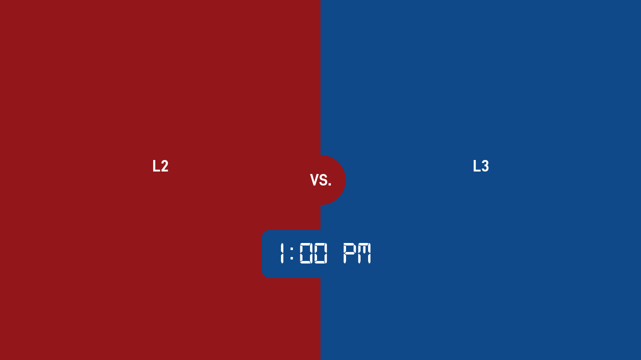

--- FILE ---
content_type: text/html; charset=utf-8
request_url: https://macker.com/game/668ef329771f0ac02d22c537
body_size: 2503
content:
<!DOCTYPE html><html lang="en"><head><meta charSet="utf-8"/><title>Gus Macker: Game 7</title><meta name="description" content=""/><meta name="apple-mobile-web-app-capable" content="yes"/><meta name="mobile-web-app-capable" content="yes"/><meta name="viewport" content="width=device-width, initial-scale=1.0, maximum-scale=1"/><link rel="manifest" href="/manifest.json"/><meta name="next-head-count" content="7"/><link data-next-font="" rel="preconnect" href="/" crossorigin="anonymous"/><link rel="preload" href="/_next/static/css/33cc0e6096ac6b0b.css" as="style"/><link rel="stylesheet" href="/_next/static/css/33cc0e6096ac6b0b.css" data-n-g=""/><link rel="preload" href="/_next/static/css/ca766e9d030f506b.css" as="style"/><link rel="stylesheet" href="/_next/static/css/ca766e9d030f506b.css" data-n-p=""/><link rel="preload" href="/_next/static/css/9de20aac11d99e56.css" as="style"/><link rel="stylesheet" href="/_next/static/css/9de20aac11d99e56.css" data-n-p=""/><noscript data-n-css=""></noscript><script defer="" nomodule="" src="/_next/static/chunks/polyfills-42372ed130431b0a.js"></script><script src="/_next/static/chunks/webpack-b2522e50c435b279.js" defer=""></script><script src="/_next/static/chunks/framework-c6ee5607585ef091.js" defer=""></script><script src="/_next/static/chunks/main-5fa39efd79598137.js" defer=""></script><script src="/_next/static/chunks/pages/_app-2e567ebc8505a353.js" defer=""></script><script src="/_next/static/chunks/7085-e0a9f9e53d594690.js" defer=""></script><script src="/_next/static/chunks/7561-73b9cbaf6c92704f.js" defer=""></script><script src="/_next/static/chunks/7642-a031c700bdaead7b.js" defer=""></script><script src="/_next/static/chunks/4021-8635afef4be48830.js" defer=""></script><script src="/_next/static/chunks/9133-90127374e8be7bbd.js" defer=""></script><script src="/_next/static/chunks/6390-44053429f8c626b0.js" defer=""></script><script src="/_next/static/chunks/pages/game/%5Bid%5D-4f5217cab45a8590.js" defer=""></script><script src="/_next/static/YILK7S6EOsnb82TutHLn_/_buildManifest.js" defer=""></script><script src="/_next/static/YILK7S6EOsnb82TutHLn_/_ssgManifest.js" defer=""></script><style id="server-side-styles">.Box-0-2-6 {
  position: relative;
  background-repeat: no-repeat;
}
.Box-0-2-6:hover {}
.Box-d0-0-2-7 {
  display: block;
  flex-direction: row;
  align-items: ;
  width: auto;
  background-size: cover;
  background-position: center;
  border-style: solid;
  border-width: 0;
  border-right: solid undefined undefined;
  border-left: solid undefined undefined;
  border-top: solid undefined undefined;
  border-bottom: solid undefined undefined;
}
.Box-d0-0-2-7:hover {}
.Box-d1-0-2-10 {
  display: grid;
  flex-direction: row;
  width: 100%;
  min-height: 100vh;
  background-size: cover;
  background-position: center;
  border-style: solid;
  border-width: 0;
  border-right: solid undefined undefined;
  border-left: solid undefined undefined;
  border-top: solid undefined undefined;
  border-bottom: solid undefined undefined;
}
.Box-d1-0-2-10:hover {}
.Box-d2-0-2-12 {
  display: grid;
  flex-direction: row;
  width: 100%;
  background-color: #93161B;
  background-size: cover;
  background-position: center;
  border-style: solid;
  border-width: 0;
  border-right: solid undefined undefined;
  border-left: solid undefined undefined;
  border-top: solid undefined undefined;
  border-bottom: solid undefined undefined;
  padding-top: 1.5rem;
  padding-right: 1.5rem;
  padding-bottom: 3rem;
  padding-left: 1.5rem;
  color: #fff;
}
.Box-d2-0-2-12:hover {}
.Box-d3-0-2-13 {
  display: block;
  flex-direction: row;
  width: 100%;
  background-size: cover;
  background-position: center;
  border-style: solid;
  border-width: 0;
  border-right: solid undefined undefined;
  border-left: solid undefined undefined;
  border-top: solid undefined undefined;
  border-bottom: solid undefined undefined;
}
.Box-d3-0-2-13:hover {}
.Box-d4-0-2-14 {
  display: flex;
  flex-direction: column;
  align-items: center;
  justify-content: center;
  width: 100%;
  background-size: cover;
  background-position: center;
  border-style: solid;
  border-width: 0;
  border-right: solid undefined undefined;
  border-left: solid undefined undefined;
  border-top: solid undefined undefined;
  border-bottom: solid undefined undefined;
  padding-bottom: 1.5rem;
}
.Box-d4-0-2-14:hover {}
.Box-d5-0-2-17 {
  display: block;
  flex-direction: row;
  align-items: ;
  width: auto;
  background-size: cover;
  background-position: center;
  border-style: solid;
  border-width: 0;
  border-right: solid undefined undefined;
  border-left: solid undefined undefined;
  border-top: solid undefined undefined;
  border-bottom: solid undefined undefined;
  text-align: center;
}
.Box-d5-0-2-17:hover {}
.Box-d6-0-2-18 {
  display: none;
  flex-direction: row;
  justify-content: flex-end;
  width: 100%;
  background-size: cover;
  background-position: center;
  border-style: solid;
  border-width: 0;
  border-right: solid undefined undefined;
  border-left: solid undefined undefined;
  border-top: solid undefined undefined;
  border-bottom: solid undefined undefined;
}
.Box-d6-0-2-18:hover {}
.Box-d7-0-2-20 {
  display: grid;
  flex-direction: row;
  width: 100%;
  background-color: #0F498A;
  background-size: cover;
  background-position: center;
  border-style: solid;
  border-width: 0;
  border-right: solid undefined undefined;
  border-left: solid undefined undefined;
  border-top: solid undefined undefined;
  border-bottom: solid undefined undefined;
  padding-top: 3rem;
  padding-right: 1.5rem;
  padding-bottom: 1.5rem;
  padding-left: 1.5rem;
  color: #fff;
}
.Box-d7-0-2-20:hover {}
.Box-d8-0-2-21 {
  display: block;
  flex-direction: row;
  width: 100%;
  background-size: cover;
  background-position: center;
  border-style: solid;
  border-width: 0;
  border-right: solid undefined undefined;
  border-left: solid undefined undefined;
  border-top: solid undefined undefined;
  border-bottom: solid undefined undefined;
}
.Box-d8-0-2-21:hover {}
.Box-d9-0-2-22 {
  display: flex;
  flex-direction: column;
  align-items: center;
  justify-content: center;
  width: 100%;
  background-size: cover;
  background-position: center;
  border-style: solid;
  border-width: 0;
  border-right: solid undefined undefined;
  border-left: solid undefined undefined;
  border-top: solid undefined undefined;
  border-bottom: solid undefined undefined;
  padding-bottom: 1.5rem;
}
.Box-d9-0-2-22:hover {}
.Box-d10-0-2-25 {
  display: block;
  flex-direction: row;
  align-items: ;
  width: auto;
  background-size: cover;
  background-position: center;
  border-style: solid;
  border-width: 0;
  border-right: solid undefined undefined;
  border-left: solid undefined undefined;
  border-top: solid undefined undefined;
  border-bottom: solid undefined undefined;
  text-align: center;
}
.Box-d10-0-2-25:hover {}
.Box-d11-0-2-26 {
  display: none;
  flex-direction: row;
  justify-content: flex-end;
  width: 100%;
  background-size: cover;
  background-position: center;
  border-style: solid;
  border-width: 0;
  border-right: solid undefined undefined;
  border-left: solid undefined undefined;
  border-top: solid undefined undefined;
  border-bottom: solid undefined undefined;
}
.Box-d11-0-2-26:hover {}
.Box-d12-0-2-27 {
  display: flex;
  flex-direction: column;
  align-items: center;
  justify-content: center;
  width: 100px;
  min-height: 100px;
  height: 100px;
  background-color: #93161B;
  background-size: cover;
  background-position: center;
  border-radius: 100%;
  border-style: solid;
  border-width: 0;
  border-right: solid undefined undefined;
  border-left: solid undefined undefined;
  border-top: solid undefined undefined;
  border-bottom: solid undefined undefined;
  margin: auto;
}
.Box-d12-0-2-27:hover {}
.Box-d13-0-2-30 {
  display: block;
  flex-direction: row;
  align-items: ;
  width: auto;
  background-size: cover;
  background-position: center;
  border-style: solid;
  border-width: 0;
  border-right: solid undefined undefined;
  border-left: solid undefined undefined;
  border-top: solid undefined undefined;
  border-bottom: solid undefined undefined;
  text-align: center;
}
.Box-d13-0-2-30:hover {}
.Box-d14-0-2-33 {
  display: block;
  flex-direction: row;
  align-items: ;
  width: min-content;
  background-color: #0F498A;
  background-size: cover;
  background-position: center;
  border-radius: 1rem;
  border-style: solid;
  border-width: 0;
  border-right: solid undefined undefined;
  border-left: solid undefined undefined;
  border-top: solid undefined undefined;
  border-bottom: solid undefined undefined;
  padding: 1rem;
  margin: 0 auto;
}
.Box-d14-0-2-33:hover {}
.Type-0-2-1 {}
.Type-0-2-1 a {}
.Title-0-2-2 {
  vertical-align: middle;
}
.Title-0-2-2 * {
  vertical-align: middle;
}
.Icon-0-2-3 {
  flex-shrink: 0;
}
.Type-d0-0-2-4 {
  font-weight: ;
  text-decoration: none;
  font-family: D-DIN, sans-serif;
  font-size: 1rem;
  line-height: 1.5rem;
}
.Type-d0-0-2-4 a {}
.Icon-d1-0-2-5 {
  padding-right: 1rem;
}
.Type-d2-0-2-15 {
  font-weight: ;
  text-decoration: none;
  font-family: D-DIN, sans-serif;
  font-size: 2rem;
  line-height: 2.5rem;
}
.Type-d2-0-2-15 a {}
.Icon-d3-0-2-16 {
  padding-right: 1rem;
}
.Type-d4-0-2-23 {
  font-weight: ;
  text-decoration: none;
  font-family: D-DIN, sans-serif;
  font-size: 2rem;
  line-height: 2.5rem;
}
.Type-d4-0-2-23 a {}
.Icon-d5-0-2-24 {
  padding-right: 1rem;
}
.Type-d6-0-2-28 {
  color: #fff;
  font-weight: ;
  text-decoration: none;
  font-family: D-DIN, sans-serif;
  font-size: 2rem;
  line-height: 1em;
}
.Type-d6-0-2-28 a {
  color: #fff;
}
.Icon-d7-0-2-29 {
  padding-right: 1rem;
}
.Type-d8-0-2-31 {
  color: #fff;
  font-weight: ;
  text-decoration: none;
  white-space: nowrap;
  font-family: DS-Digital, sans-serif;
  font-size: 64px;
  line-height: 1em;
}
.Type-d8-0-2-31 a {
  color: #fff;
}
.Icon-d9-0-2-32 {
  padding-right: 1rem;
}
.Grid-0-2-8 {
  flex-wrap: wrap;
}
.Grid-d0-0-2-9 {
  grid-template-columns: 1fr;
}
.Grid-d1-0-2-11 {
  grid-template-columns: 1fr;
  grid-template-rows: 64px minMax(max-content, 1fr) min-content;
}
.Grid-d2-0-2-19 {
  grid-template-columns: 1fr;
  grid-template-rows: 64px minMax(max-content, 1fr) min-content;
}</style></head><body><div id="__next"><div class="Box-0-2-6 Box-d0-0-2-7 Type-0-2-1 Type-d0-0-2-4"><div data-rht-toaster="" style="position:fixed;z-index:9999;top:16px;left:16px;right:16px;bottom:16px;pointer-events:none"></div></div><div class="Box-0-2-6 Box-d1-0-2-10 undefined Grid-0-2-8 Grid-d0-0-2-9"><div class="Box-0-2-6 Box-d2-0-2-12 undefined Grid-0-2-8 Grid-d1-0-2-11"><div class="Box-0-2-6 Box-d3-0-2-13"></div><div class="Box-0-2-6 Box-d4-0-2-14"><h1 class="Box-0-2-6 Box-d5-0-2-17 Type-0-2-1 Type-d2-0-2-15">L2</h1></div><div class="Box-0-2-6 Box-d6-0-2-18"></div></div><div class="Box-0-2-6 Box-d7-0-2-20 undefined Grid-0-2-8 Grid-d2-0-2-19"><div class="Box-0-2-6 Box-d8-0-2-21"></div><div class="Box-0-2-6 Box-d9-0-2-22"><h1 class="Box-0-2-6 Box-d10-0-2-25 Type-0-2-1 Type-d4-0-2-23">L3</h1></div><div class="Box-0-2-6 Box-d11-0-2-26"></div></div><div class="game_center__0CkIK"><div class="Box-0-2-6 Box-d12-0-2-27 game_vs__mhcMR"><h1 class="Box-0-2-6 Box-d13-0-2-30 Type-0-2-1 Type-d6-0-2-28">VS.</h1></div><div class="game_gameTime__LLNEe"><span class="Box-0-2-6 Box-d14-0-2-33 Type-0-2-1 Type-d8-0-2-31">1:00 PM</span></div></div></div></div><script id="__NEXT_DATA__" type="application/json">{"props":{"pageProps":{"metaTitle":"Game 7","game":{"id":"668ef329771f0ac02d22c537","title":"Game 7","status":null,"winner":null,"forfeit":null,"team1":null,"team1Score":0,"team2":null,"team2Score":0,"time":"2024-07-20T17:00:00.000Z","place1":"L2","place2":"L3","tournament":{"id":"654aabcc797e676dcebf9d62","title":"Newaygo, MI 2024"},"court":{"id":"668ef329771f0ac02d22c545","label":"Yellow Z","color":"#fdf251","textColor":"#000000","division":"Male 35-39","teams":[{"name":"Brick layer's","id":"6633fb50fba2c1c8713d6f3a"},{"name":"Aquaman","id":"668156d7771f0ac02d0df439"},{"name":"Westside Elite","id":"66814067771f0ac02d0de6eb"},{"name":"Culvers Bucks","id":"66121a4c1529f10649acb9ed"},{"name":"Us Versus Them","id":"668889eb771f0ac02d188096"},{"name":"ITS UP","id":"668c46c3771f0ac02d1d1091"},{"name":"Haz Benz","id":"668c929b771f0ac02d1de2f7"},{"name":"Team Solid","id":"668c93bb771f0ac02d1deb7c"},{"name":"The Fathers","id":"668825be771f0ac02d17b854"}]}}},"__N_SSG":true},"page":"/game/[id]","query":{"id":"668ef329771f0ac02d22c537"},"buildId":"YILK7S6EOsnb82TutHLn_","isFallback":false,"isExperimentalCompile":false,"gsp":true,"locale":"en","locales":["en"],"defaultLocale":"en","scriptLoader":[]}</script></body></html>

--- FILE ---
content_type: text/css; charset=utf-8
request_url: https://macker.com/_next/static/css/33cc0e6096ac6b0b.css
body_size: 579
content:
*,:after,:before{box-sizing:border-box}blockquote,body,dd,dl,figure,h1,h2,h3,h4,p{margin:0}ol[role=list],ul[role=list]{list-style:none}html:focus-within{scroll-behavior:smooth}body{min-height:100vh;text-rendering:optimizeSpeed;line-height:1.5}a:not([class]){-webkit-text-decoration-skip:ink;text-decoration-skip-ink:auto}img,picture{max-width:100%;display:block}button,input,select,textarea{font:inherit}@media(prefers-reduced-motion:reduce){html:focus-within{scroll-behavior:auto}*,:after,:before{animation-duration:.01ms!important;animation-iteration-count:1!important;transition-duration:.01ms!important;scroll-behavior:auto!important}}@import"https://fonts.cdnfonts.com/css/ds-digital";@font-face{font-family:D-DIN;src:url(/_next/static/media/D-DIN.06682b69.woff2) format("woff2"),url(/_next/static/media/D-DIN.552338da.woff) format("woff");font-weight:400;font-style:normal;font-display:swap}@font-face{font-family:D-DIN;src:url(/_next/static/media/D-DIN-Italic.d76b7285.woff2) format("woff2"),url(/_next/static/media/D-DIN-Italic.75f60710.woff) format("woff");font-weight:400;font-style:italic;font-display:swap}@font-face{font-family:D-DIN;src:url(/_next/static/media/D-DIN-Bold.96f13137.woff2) format("woff2"),url(/_next/static/media/D-DIN-Bold.5a091fa7.woff) format("woff");font-weight:700;font-style:normal;font-display:swap}@font-face{font-family:D-DIN Condensed;src:url(/_next/static/media/D-DINCondensed.a33105e2.woff2) format("woff2"),url(/_next/static/media/D-DINCondensed.5c9ff0fb.woff) format("woff");font-weight:400;font-style:normal;font-display:swap}@font-face{font-family:D-DIN Condensed;src:url(/_next/static/media/D-DINCondensed-Bold.01765785.woff2) format("woff2"),url(/_next/static/media/D-DINCondensed-Bold.d8af9dc8.woff) format("woff");font-weight:700;font-style:normal;font-display:swap}@font-face{font-family:D-DIN Exp;src:url(/_next/static/media/D-DINExp.5d4d0218.woff2) format("woff2"),url(/_next/static/media/D-DINExp.1d937942.woff) format("woff");font-weight:400;font-style:normal;font-display:swap}@font-face{font-family:D-DIN Exp;src:url(/_next/static/media/D-DINExp-Bold.0efd5f66.woff2) format("woff2"),url(/_next/static/media/D-DINExp-Bold.0c27f96d.woff) format("woff");font-weight:700;font-style:normal;font-display:swap}@font-face{font-family:D-DIN Exp;src:url(/_next/static/media/D-DINExp-Italic.361ef546.woff2) format("woff2"),url(/_next/static/media/D-DINExp-Italic.2fbd9da1.woff) format("woff");font-weight:400;font-style:italic;font-display:swap}@font-face{font-family:DS-Digital;src:url(/_next/static/media/digital-7_mono-webfont.d3088118.woff2) format("woff2"),url(/_next/static/media/digital-7_mono-webfont.2e2ec590.woff) format("woff");font-weight:400;font-display:swap}table{border-spacing:0}:root{--safe-area-inset-bottom:env(safe-area-inset-bottom)}.full-height{height:100%}a{text-decoration:none}button{padding:0;margin:0;background-color:inherit}iframe{border:none}.no-select{-webkit-touch-callout:none;-webkit-user-select:none;-moz-user-select:none;user-select:none}@media screen and (max-width:768px){.hide-on-mobile{display:none!important}}@media screen and (min-width:769px){.hide-on-laptop{display:none!important}}
/*# sourceMappingURL=33cc0e6096ac6b0b.css.map*/

--- FILE ---
content_type: text/css; charset=utf-8
request_url: https://macker.com/_next/static/css/9de20aac11d99e56.css
body_size: 181
content:
.game_center__0CkIK{width:100%;position:absolute;top:50%;left:50%;transform:translateX(-50%);width:max-content}.game_vs__mhcMR{transform:translateY(-50%)}.game_datePicker__yr9kI{min-width:max-content;transform:translateX(-80px)}.game_gameTime__LLNEe{min-width:max-content}.game_mobileAdmin__qsJht{display:none;width:100%;height:106px}@media (max-width:768px){.game_center__0CkIK{display:grid;grid-template-columns:max-content max-content}.game_gameTime__LLNEe{transform:translateY(-50%)}.game_mobileAdmin__qsJht{display:block}}
/*# sourceMappingURL=9de20aac11d99e56.css.map*/

--- FILE ---
content_type: text/plain; charset=UTF-8
request_url: https://admin.macker.com/socket.io/?EIO=4&transport=polling&t=lhwxwp5e&sid=wgmPIe2B66MqE8iWACJO
body_size: 32
content:
40{"sid":"zCBeZLu8MWQ2XZX8ACJP"}

--- FILE ---
content_type: text/plain; charset=UTF-8
request_url: https://admin.macker.com/socket.io/?EIO=4&transport=polling&t=lhwp5zqg
body_size: 118
content:
0{"sid":"wgmPIe2B66MqE8iWACJO","upgrades":["websocket"],"pingInterval":25000,"pingTimeout":20000,"maxPayload":1000000}

--- FILE ---
content_type: application/javascript; charset=utf-8
request_url: https://macker.com/_next/static/chunks/7561-73b9cbaf6c92704f.js
body_size: 3679
content:
"use strict";(self.webpackChunk_N_E=self.webpackChunk_N_E||[]).push([[7561],{93050:function(e,t,a){a.d(t,{Z:function(){return h}});var r=a(67294),s=a(13114),i=a(18522),l=a(1673),n=a(3632),o=a(76979),d=a(86989),u=a(69845);let c={xs:"control",sm:"control",md:"p",lg:"h4",xl:"h3",xxl:"h2"};var m=(0,u.QM)({Container:{display:"block",position:"relative",transition:"all 0.3s ease",height:0,zIndex:900,transform:({tip:e})=>e?"translateY(-0.5rem)":0},Tooltip:{display:"flex",position:"absolute",top:0,left:0,width:"100%",transition:"all 0.3s ease",marginTop:({tip:e})=>e?"-0.5rem":0,"&::before":{content:({tip:e})=>e?'" "':"none",position:"absolute",top:({align:e})=>e.includes("t")?"calc(100% - 0.5rem)":"-0.5rem",left:({align:e})=>e.includes("c")?"calc(50% - 0.5rem)":e.includes("r")?"3rem":"auto",right:({align:e})=>e.includes("l")?"3rem":"auto",width:"1rem",height:"1rem",transform:"rotate(45deg)",backgroundColor:({theme:e,color:t})=>e.colors[t]}},Type:({theme:e,size:t,font:a})=>({...e.typography[a||c[t]]})}),p=a(1042);let g={xs:"sm",sm:"sm",md:"sm",lg:"sm",xl:"md",xxl:"lg"},f={enter:({y:e,x:t,travel:a})=>({y:e?e*a:0,x:t?t*a:0,opacity:1}),exit:({y:e,x:t,travel:a})=>({zIndex:0,y:e?-(e*a):0,y:t?-(t*a):0,opacity:0})},h=({children:e,padding:t,color:a,txtColor:u,size:c,rounded:h,x:v,y:b,align:x,tip:y,font:$,in:Z})=>{let[w,k]=(0,r.useState)(0),T=(0,r.useRef)(),N={travel:30,x:v,y:b},C=m({theme:(0,r.useContext)(d.Z),color:a,size:c,tip:y,align:x,font:$,size:c});return r.createElement("div",{className:C.Container,style:{height:`${w}px`}},r.createElement(s.M,{custom:N},Z&&r.createElement(i.X,{features:l.H},r.createElement(n.m.div,{custom:N,variants:f,initial:"exit",animate:"enter",exit:"exit",transition:{duration:.3,ease:p.Z.easeInOutCubic}},r.createElement("div",{className:`${C.Tooltip} ${C.Type}`,ref:T},r.createElement(o.Z,{padding:t||g[c],bgColor:a,txtColor:u,rounded:h||c},e))))))};h.defaultProps={align:"br",color:"neutral900",txtColor:"white",size:"md",tip:!0,timeout:300,x:0,y:1}},49808:function(e,t,a){a.d(t,{Z:function(){return o}});var r=a(69845),s=a(11837),i=a(9815),l=a(62791);let n={xs:"sm",sm:"sm",md:"sm",lg:"md",xl:"lg",xxl:"lg"};var o=(0,r.QM)({Field:{display:"block",position:"relative",width:({width:e})=>e,margin:({theme:e,margin:t})=>(0,s.Z)(e,t)},Body:{display:"flex",position:"relative",padding:0,borderStyle:"solid",borderWidth:({chunky:e,bdWidth:t})=>e?"4px":t||"1px",background:({theme:e,bgColor:t})=>e.colors[t],borderColor:({theme:e,bdColor:t,invalid:a})=>a?e.colors.danger:e.colors[t]||"rgba(255, 255, 255, 0)",borderRadius:({theme:e,rounded:t})=>(0,i.Z)(e,t),borderStyle:"solid",borderWidth:({bdWidth:e,chunky:t,theme:a})=>(0,l.Z)(a.border,e)||(t?"4px":"1px"),boxShadow:({focused:e,theme:t})=>e?t.depth.xs:"none"},Label:({theme:e,font:t,focused:a,txtColor:r})=>({...e.typography[t],display:"block",marginBottom:e.spacing.xs,color:e.colors[r],fontWeight:a?"bold":"normal"}),Delimiter:{display:"inline-flex",alignItems:"center",color:({theme:e,inputTxtColor:t})=>e.colors[t]},Icon:{display:"flex",flexShrink:"0",alignItems:"center",justifyContent:({iconBgColor:e})=>"none"===e?"flex-end":"center",paddingLeft:({theme:e,size:t,rounded:a})=>`calc(${e.spacing[n[t]]})`,color:({theme:e,iconColor:t,invalid:a})=>a?"#fff":e.colors[t]||t,borderTopLeftRadius:({theme:e,rounded:t})=>(0,i.Z)(e,t),borderBottomLeftRadius:({theme:e,rounded:t})=>(0,i.Z)(e,t),background:({theme:e,iconBgColor:t,invalid:a})=>a?e.colors.danger:e.colors[t]||t,margin:"-1px 0 -1px -1px"}})},30834:function(e,t,a){a.d(t,{Z:function(){return d}});var r=a(51478),s=a(67294),i=a(86989),l=a(77073),n=(0,a(69845).QM)({Grid:{display:({display:e})=>e,flexWrap:"wrap",gridGap:({theme:e,gridGap:t})=>e.spacing[t],columnGap:({theme:e,columnGap:t})=>e.spacing[t],rowGap:({theme:e,rowGap:t})=>e.spacing[t],gridTemplate:({gridTemplate:e})=>e,gridTemplateColumns:({gridTemplateColumns:e})=>e,gridAutoColumns:({gridAutoColumns:e})=>e,gridTemplateRows:({gridTemplateRows:e})=>e,gridAutoRows:({gridAutoRows:e})=>e,gridTemplateAreas:({gridTemplateAreas:e})=>e}}),o=a(76979);let d=({className:e,gridGap:t,columnGap:a,rowGap:d,columns:u,template:c,autoColumns:m,rows:p,autoRows:g,area:f,children:h,display:v,...b})=>{let x=(0,s.useContext)(i.Z),y=x.mediaQueries,$=(0,l.Z)(u,y),Z=(0,l.Z)(m,y),w=(0,l.Z)(p,y),k=(0,l.Z)(g,y),T=(0,l.Z)(f,y),N=(0,l.Z)(c,y),C=(0,l.Z)(a,y),P=n({theme:x,gridTemplate:N,gridTemplateColumns:$,gridAutoColumns:Z,gridTemplateRows:w,gridAutoRows:k,gridTemplateAreas:T,rowGap:(0,l.Z)(d,y),columnGap:C,gridGap:(0,l.Z)(t,y)});return s.createElement(o.Z,(0,r.g)({className:`${e} ${P.Grid}`,display:v},b),h)};d.defaultProps={display:"grid"}},1042:function(e,t,a){a.d(t,{Z:function(){return s}});var r=a(37156);let s={easeInOutCubic:(0,r._)(.65,0,.35,1),easeInOutSine:(0,r._)(.37,0,.63,1),easeInOutQuint:(0,r._)(.83,0,.17,1)}},47747:function(e,t,a){a.d(t,{Z:function(){return s}});let r=0,s=(e="id")=>(r+=1,`${e}${r}`)},95193:function(e,t,a){a.d(t,{Z:function(){return r}});let r=async function(e,t,a){if(!a||"object"!=typeof a||0===Object.keys(a).length)return{valid:!0};let r={valid:!0},s={required:(a,r)=>({valid:!!t,message:r||"This field is required",element:e}),number:(a,r)=>({valid:/^[0-9.]+$/.test(t),message:r||"Please provide a valid number",element:e}),email:(a,r)=>({valid:/^[a-zA-Z0-9.!#$%&’*+/=?^_`{|}~-]+@([\w-]+\.)+[\w-]{2,4}$/.test(t),message:r||"Please input a valid email address",element:e}),checked:(e,a)=>({valid:t,message:a||"This field is required"}),phone:(a,r)=>({valid:t.match(/^\D?(\d{3})\D?\D?(\d{3})\D?(\d{4})$/),message:r||"Please provide a valid phone number",element:e}),ukphonenumber:(a,r)=>({valid:/^0[\d]{9,10}$/.test(t),message:r||"Please provide a valid phone number",element:e}),ssn:(a,r)=>({valid:t.match(/^\d{3}-?\d{2}-?\d{4}$/),message:r||"Please provide a valid social security number",element:e}),fileExtension:(a,r)=>({valid:t.toLowerCase().match(/.*\.(gif)|(jpeg)|(jpg)|(png)$/),message:r||"Not a valid file format, please upload a gif, jpg, or png",element:e}),date(a,r){let s=r,i=(a.format||"MM-DD-YYYY").toUpperCase();if(i.length!==t.length)return{valid:!1,message:s||`Please input a valid date (${i})`,element:e};let l=function(e){let t;let a=[],r=[],s=[];for(let i=0;i<e.length;i+=1)switch(e[i]){case"D":a.push(i);break;case"M":r.push(i);break;case"Y":s.push(i);break;default:t=e[i]}return{d:a,m:r,y:s,delimiter:t}}(i),n=t.substring(l.d[0],l.d[l.d.length-1]+1),o=t.substring(l.m[0],l.m[l.m.length-1]+1),d=t.substring(l.y[0],l.y[l.y.length-1]+1),u=!Number.isNaN(n)&&n.length>=l.d.length&&n>=1&&n<=31&&function(e,t,a){let r;switch(t){case 2:r=a%4==0&&a%100||a%400==0?29:28;break;case 11:r=30;break;default:r=31}return e<=r}(n,o,d),c=!Number.isNaN(o)&&o.length>=l.m.length&&o>=1&&o<=12,m=!Number.isNaN(d)&&d.length>1&&d.length<=4&&d.length>=l.y.length,p=function(e,t,a){let r=!a||e<=new Date(a),s=!t||e>=new Date(t);return r&&s}(new Date(d,o-1,n),a.min,a.max);return p||(s="Invalid date range"),u||(s="Please input a valid day"),c||(s="Please input a valid month"),m||(s="Please input a valid year"),{valid:u&&c&&m&&p,message:s||"Please input a valid date",date:{year:d,month:o,day:n},element:e}},name:(a,r)=>({valid:/^[a-z ,.'-]+$/i.test(t),message:r||"Please provide a valid name",element:e}),password:(a,r)=>({valid:/^(?=.*\d).{8,20}$/.test(t),message:r||"Please provide a password of at least 8 characters",element:e}),url:(a,r)=>({valid:/(ftp|http|https):\/\/(\w+:{0,1}\w*@)?(\S+)(:[0-9]+)?(\/|\/([\w#!:.?+=&%@!\-/]))?/.test(t),message:r||"Please provide a valid url (http://yoursite.com)",element:e}),addresscharacters:(a,r)=>({valid:/(^$|^[a-zA-Z0-9#]+[a-zA-Z0-9#.\-\s]*$)/i.test(t),message:r||"Valid address characters only, please.",element:e}),creditcardnumber:(a,r)=>{let s=/^4/.test(t),i=/^(5[1-5]\d{14})|(2(?:22[1-9]|2[3-9][0-9]|[3-6][0-9]{2}|7[0-1][0-9]|720)\d{12})$/.test(t);return{valid:s||i,message:r||"We only accept Visa and Mastercard.",element:e}},ukpostcode:(a,r)=>({valid:/^[a-z0-9]{2,4} [a-z0-9]{3}$/i.test(t),message:r||"Must be a valid UK postcode.",element:e}),uspostcode:(a,r)=>({valid:/^\d{5}(?:[-\s]\d{4})?$/.test(t),message:r||"Please provide a valid 5 digit zip code.",element:e}),minmax:(t,a)=>{let r=Number(t.min),s=Number(t.max);return{valid:!t.max||r<=s,message:a||"The max value must be equal to or more than the min",element:e}},lte:(a,r)=>({valid:t<=Number(a),message:r||`The value must be equal to or less than ${a}`,element:e}),gte:(a,r)=>({valid:t>=Number(a),message:r||`The value must be equal to or greater than ${a}`,element:e}),maxlength:(a,r)=>({valid:t.length<=a,message:r||`This field must be less than ${a} characters`,element:e}),minlength:(a,r)=>({valid:t.length>=a,message:r||`This field must be at least ${a} characters`,element:e}),equalTo:(a,r)=>{let s;return"string"==typeof a?s=document.querySelector(`[name="${a}"]`):"object"==typeof a&&(s=a),{valid:t===(!!s&&s.value),message:r||"This field must match",element:e}},notEqualTo:(a,r)=>{let s;return"string"==typeof a?s=document.querySelector(`[name="${a}"]`):"object"==typeof a&&(s=a),{valid:t!==(!!s&&s.value),message:r||"This field must not match",element:e}}};if(a&&t&&""!==t||a.required){let i=Object.keys(a);for(let l=0;l<i.length;l+=1){let n=i[l];if("function"==typeof a[n]?r=await a[n](t,e):"function"==typeof s[n]&&(r=s[n](a[n],a[n].message)),!r.valid)break}}return r}},18522:function(e,t,a){a.d(t,{X:function(){return n}});var r=a(85893),s=a(67294),i=a(70398),l=a(81879);function n({children:e,features:t,strict:a=!1}){let[,n]=(0,s.useState)(!o(t)),d=(0,s.useRef)(void 0);if(!o(t)){let{renderer:e,...a}=t;d.current=e,(0,l.K)(a)}return(0,s.useEffect)(()=>{o(t)&&t().then(({renderer:e,...t})=>{(0,l.K)(t),d.current=e,n(!0)})},[]),(0,r.jsx)(i.u.Provider,{value:{renderer:d.current,strict:a},children:e})}function o(e){return"function"==typeof e}},3632:function(e,t,a){a.d(t,{m:function(){return i}});var r=a(82099);let s=(0,a(79775).x)(),i=(0,r.c)(s)},1673:function(e,t,a){a.d(t,{H:function(){return i}});var r=a(80916),s=a(30602);let i={renderer:a(3319).b,...r.s,...s.E}}}]);
//# sourceMappingURL=7561-73b9cbaf6c92704f.js.map

--- FILE ---
content_type: application/javascript; charset=utf-8
request_url: https://macker.com/_next/static/YILK7S6EOsnb82TutHLn_/_ssgManifest.js
body_size: -20
content:
self.__SSG_MANIFEST=new Set(["\u002F","\u002F[slug]","\u002Fcontact","\u002Fcourt\u002F[id]","\u002Fcreate-account","\u002Fdashboard","\u002Fdashboard\u002Faccount","\u002Fdashboard\u002Fbench","\u002Fdashboard\u002Ffiles","\u002Fdashboard\u002Ffriends","\u002Fdashboard\u002Fmackertag","\u002Fdashboard\u002Forders","\u002Fdashboard\u002Fteams","\u002Fdashboard\u002Fteams\u002Fedit","\u002Fdashboard\u002Ftournaments","\u002Fdashboard\u002Ftrophies","\u002Ffirst-time","\u002Fforgot","\u002Fgame\u002F[id]","\u002Fhall-of-fame","\u002Fhall-of-fame\u002F[id]","\u002Flocal\u002F[id]","\u002Flocal\u002F[id]\u002Fabout","\u002Flocal\u002F[id]\u002Fbrackets","\u002Flocal\u002F[id]\u002Fevent","\u002Flocal\u002F[id]\u002Fmedia","\u002Flocal\u002F[id]\u002Fschedule","\u002Flocal\u002F[id]\u002Fwinners","\u002Flogin","\u002Fnews","\u002Fnews\u002F[id]","\u002Fregister","\u002Fregister\u002F[slug]","\u002Fregister\u002Fsuccess","\u002Freset","\u002Fstaff","\u002Fstaff\u002Faccounting","\u002Fstaff\u002Faccounting\u002Fpayouts","\u002Fstaff\u002Fbracketology","\u002Fstaff\u002Flogin","\u002Fstaff\u002Fteams","\u002Fstaff\u002Fteams\u002Ftournament\u002F[id]","\u002Fstaff\u002Ftournaments","\u002Fstaff\u002Ftournaments\u002F[id]","\u002Fstaff\u002Ftournaments\u002Fbracket\u002F[id]"]);self.__SSG_MANIFEST_CB&&self.__SSG_MANIFEST_CB()

--- FILE ---
content_type: application/javascript; charset=utf-8
request_url: https://macker.com/_next/static/YILK7S6EOsnb82TutHLn_/_buildManifest.js
body_size: 3111
content:
self.__BUILD_MANIFEST=function(s,a,t,c,e,d,f,i,n,o,r,b,u,h,k,g,l,j,p,m,y,w,v,_,L,I,B,F,A,D,E,M,N,S,T,U,C,x,P,q,z,G,H,J,K,O,Q,R,V,W,X,Y,Z,$,ss,sa,st,sc,se,sd,sf,si,sn,so,sr,sb){return{__rewrites:{afterFiles:[],beforeFiles:[],fallback:[]},"/":[c,e,i,h,s,t,d,f,o,r,k,a,n,u,g,j,"static/chunks/pages/index-7d323806a3b6d93f.js"],"/_error":["static/chunks/pages/_error-266127b216c062d3.js"],"/contact":[c,i,s,t,d,f,"static/chunks/408-c39ff3bfcdfe1bcc.js",a,n,j,"static/chunks/pages/contact-8de0eb4a667cdfcb.js"],"/court/[id]":[e,s,t,D,S,a,T,U,"static/chunks/pages/court/[id]-3f2cf5fc427932a9.js"],"/create-account":[c,i,I,s,t,d,f,o,b,p,y,B,F,a,n,m,O,C,"static/chunks/pages/create-account-264113c437a0633a.js"],"/dashboard":[c,e,i,s,t,d,f,Q,a,n,x,R,V,j,"static/chunks/pages/dashboard-1f4f17762a2dff83.js"],"/dashboard/Layout":[e,i,s,d,"static/chunks/4734-e3521e72ddd1b2cb.js",a,"static/chunks/pages/dashboard/Layout-af352c126278fedc.js"],"/dashboard/account":[c,e,i,I,s,t,d,f,o,b,p,y,B,F,a,n,m,O,C,"static/chunks/pages/dashboard/account-b7c136525b1c6a48.js"],"/dashboard/bench":[c,e,i,s,t,d,f,o,b,p,y,a,n,m,W,"static/chunks/pages/dashboard/bench-6426c85c9e9bbec4.js"],"/dashboard/files":[c,e,i,s,t,d,f,a,n,j,"static/chunks/pages/dashboard/files-1070d2884943ca9e.js"],"/dashboard/friends":[c,e,i,s,t,d,f,a,n,j,"static/chunks/pages/dashboard/friends-b29a9910b6737534.js"],"/dashboard/mackertag":[c,e,i,I,s,t,d,f,o,b,p,B,F,a,n,m,W,"static/chunks/pages/dashboard/mackertag-343855c722fea539.js"],"/dashboard/orders":[c,e,i,s,t,d,f,a,n,X,"static/chunks/pages/dashboard/orders-64fea6559dccaaa7.js"],"/dashboard/orders/[id]":[c,i,s,t,f,a,n,X,"static/chunks/pages/dashboard/orders/[id]-dc50c98ff35f4069.js"],"/dashboard/teams":[c,e,i,s,t,d,f,a,n,x,P,"static/chunks/pages/dashboard/teams-27f6fec5e5034532.js"],"/dashboard/teams/edit":[c,e,i,I,q,s,t,d,f,o,b,p,y,B,F,z,a,n,m,G,"static/css/1ba87b58dec71338.css","static/chunks/pages/dashboard/teams/edit-59911b98f8a72ebe.js"],"/dashboard/tournaments":[c,e,i,s,t,d,f,a,n,x,P,"static/chunks/pages/dashboard/tournaments-4a53f76b09575218.js"],"/dashboard/trophies":[c,e,i,s,t,d,f,a,n,P,"static/chunks/pages/dashboard/trophies-3909723a3e33a16b.js"],"/first-time":[c,i,I,s,t,d,f,o,b,p,B,F,a,n,m,C,"static/chunks/pages/first-time-36269afd1f56a74c.js"],"/forgot":[c,e,i,s,t,d,f,a,n,Y,"static/chunks/pages/forgot-d91daf22f6720e60.js"],"/game/[id]":[s,d,D,H,J,"static/chunks/9133-90127374e8be7bbd.js",a,"static/css/9de20aac11d99e56.css","static/chunks/pages/game/[id]-4f5217cab45a8590.js"],"/hall-of-fame":[c,i,s,t,f,a,n,"static/css/37d69b84130a96c9.css","static/chunks/pages/hall-of-fame-aebe53efbd90a01e.js"],"/hall-of-fame/[id]":[c,i,s,t,f,a,n,j,"static/chunks/pages/hall-of-fame/[id]-e14dc63fb9ece0aa.js"],"/health/health":["static/chunks/pages/health/health-9401a3b81029f871.js"],"/local/[id]":[c,e,i,h,w,s,t,d,f,o,r,k,v,a,n,u,g,_,Z,L,"static/chunks/pages/local/[id]-9a6ebd676bf15656.js"],"/local/[id]/about":[c,e,i,h,w,s,t,d,f,o,r,k,v,a,n,u,g,_,L,"static/chunks/pages/local/[id]/about-a73522be7d16c253.js"],"/local/[id]/brackets":[c,e,i,h,w,s,t,d,f,o,r,k,v,a,n,u,g,_,Z,L,"static/chunks/pages/local/[id]/brackets-3f97f1ea134f52ec.js"],"/local/[id]/event":[c,e,i,h,w,s,t,d,f,o,r,k,v,a,n,u,g,_,L,"static/chunks/pages/local/[id]/event-d48e29ca6c8dfe5a.js"],"/local/[id]/media":[c,e,i,h,w,s,t,d,f,o,r,k,v,a,n,u,g,_,L,"static/chunks/pages/local/[id]/media-4a545eaa58ddfab5.js"],"/local/[id]/schedule":[c,e,i,h,w,s,t,d,f,o,r,k,v,a,n,u,g,_,L,"static/chunks/pages/local/[id]/schedule-ed4700d7a372e5f5.js"],"/local/[id]/winners":[c,e,i,h,w,s,t,d,f,o,r,k,v,a,n,u,g,_,L,"static/chunks/pages/local/[id]/winners-7cb7ceb874199fc2.js"],"/login":[c,i,s,t,d,f,a,n,j,"static/chunks/pages/login-fec051ebe9701def.js"],"/news":[c,e,i,h,s,t,d,f,o,k,a,n,u,g,$,j,"static/chunks/pages/news-16a6a58258d95072.js"],"/news/page/[page]":[c,e,i,h,s,t,f,a,n,$,j,"static/chunks/pages/news/page/[page]-fedd8f8adbca9e52.js"],"/news/[id]":[c,e,i,s,t,d,f,o,k,a,n,u,g,j,"static/chunks/pages/news/[id]-59aaa28a9f3263be.js"],"/player/[mackertag]":[c,e,i,s,t,f,a,n,V,j,"static/chunks/pages/player/[mackertag]-3646384d285a1a6d.js"],"/previews/host/[id]":[c,e,i,h,w,s,t,d,f,o,r,k,v,a,n,u,g,_,L,"static/chunks/pages/previews/host/[id]-15a47e072110ea35.js"],"/previews/host/[id]/event":[c,e,i,h,w,s,t,d,f,o,r,k,v,a,n,u,g,_,L,"static/chunks/pages/previews/host/[id]/event-6e8e0d5f5a1d111b.js"],"/previews/host/[id]/media":[c,e,i,h,w,s,t,d,f,o,r,k,v,a,n,u,g,_,L,"static/chunks/pages/previews/host/[id]/media-150640cd11ffcb35.js"],"/previews/page/[slug]":[c,e,i,s,t,d,f,o,k,a,n,u,g,j,"static/chunks/pages/previews/page/[slug]-4f3ec137b0ca76fe.js"],"/previews/post/[slug]":[c,e,i,s,t,d,f,o,k,a,n,u,g,j,"static/chunks/pages/previews/post/[slug]-ef637193e6735ac2.js"],"/register":[c,e,i,s,t,d,f,o,a,n,u,j,"static/chunks/pages/register-838e9fab66e76e9a.js"],"/register/success":[c,e,i,s,t,f,a,n,"static/css/3b739a82905f25d1.css","static/chunks/pages/register/success-bd1f6e3e2f85325a.js"],"/register/[slug]":[e,I,q,s,t,d,f,o,b,y,B,F,z,"static/chunks/1317-8a3fb64ef4f45cb8.js",a,G,ss,"static/chunks/pages/register/[slug]-33accb3acb6ec2de.js"],"/reset":[c,e,i,s,t,d,f,a,n,Y,"static/chunks/pages/reset-e6cf98f66c992c26.js"],"/staff":[c,s,t,d,r,b,M,a,l,N,A,"static/chunks/pages/staff-9fa1269fd5655ec1.js"],"/staff/Layout":[c,s,t,r,a,l,A,"static/chunks/pages/staff/Layout-74930b94797d9e7e.js"],"/staff/accounting":[c,e,s,t,d,r,E,a,l,sa,"static/chunks/pages/staff/accounting-c37845bb69eaf25f.js"],"/staff/accounting/payouts":[c,s,t,d,r,E,a,l,A,"static/chunks/pages/staff/accounting/payouts-08675ac44fe7bd4a.js"],"/staff/bracketology":[c,s,t,r,a,l,A,"static/chunks/pages/staff/bracketology-ccc43a51a23a4f10.js"],"/staff/bracketology/preview":[e,s,t,D,S,a,T,U,K,"static/chunks/pages/staff/bracketology/preview-8857184b401904bb.js"],"/staff/bracketology/[tournament]":[c,e,st,s,t,d,f,o,r,b,p,y,D,H,J,sc,a,l,m,K,se,sd,"static/chunks/pages/staff/bracketology/[tournament]-85e3325c24d1a660.js"],"/staff/bracketology/[tournament]/[id]":[c,e,st,s,t,d,f,o,r,b,p,y,D,H,J,sc,a,l,m,K,se,sd,"static/chunks/pages/staff/bracketology/[tournament]/[id]-625f0c7e64fccc34.js"],"/staff/bracketology/[tournament]/[id]/all-courts":[e,s,t,D,S,a,T,U,ss,"static/chunks/pages/staff/bracketology/[tournament]/[id]/all-courts-c5a42860ff85d60d.js"],"/staff/bracketology/[tournament]/[id]/all-players":[e,"static/css/1b6eefd882061e16.css","static/chunks/pages/staff/bracketology/[tournament]/[id]/all-players-59527b2b7a52b057.js"],"/staff/bracketology/[tournament]/[id]/orders":[e,"static/css/da283c75607e73d9.css","static/chunks/pages/staff/bracketology/[tournament]/[id]/orders-5f0b08868a4a5f57.js"],"/staff/bracketology/[tournament]/[id]/registrations":[e,"static/css/b63046249dd8d103.css","static/chunks/pages/staff/bracketology/[tournament]/[id]/registrations-8ce279f2d3123999.js"],"/staff/login":[s,d,"static/chunks/4180-15b803770aa53876.js",a,"static/chunks/pages/staff/login-339cb6a16f90759a.js"],"/staff/notices":[c,e,h,s,t,r,E,a,l,A,"static/chunks/pages/staff/notices-0eca1d19986801e9.js"],"/staff/notices/create":[c,e,h,s,t,d,o,r,b,p,E,sf,a,l,m,si,sn,"static/chunks/pages/staff/notices/create-aaf85f94ad127d69.js"],"/staff/notices/[id]":[c,e,h,s,t,d,o,r,b,p,E,sf,a,l,m,si,sn,"static/chunks/pages/staff/notices/[id]-668b822ccab0a95a.js"],"/staff/orders/[id]":[s,t,a,"static/css/96fedb790a339500.css","static/chunks/pages/staff/orders/[id]-e554728d285f522f.js"],"/staff/teams":[c,e,s,t,d,o,r,b,p,y,so,a,l,m,sr,sb,"static/chunks/pages/staff/teams-76cba8e4f56fe2dd.js"],"/staff/teams/tournament/[id]":[c,e,s,t,d,o,r,b,p,y,so,a,l,m,sr,sb,"static/chunks/pages/staff/teams/tournament/[id]-49a4e835229baf10.js"],"/staff/teams/[id]":[c,e,I,q,s,t,d,f,o,r,b,p,y,B,F,z,a,l,m,G,"static/css/65179da04e1198ba.css","static/chunks/pages/staff/teams/[id]-264ecbd4cbf2874f.js"],"/staff/tournaments":[c,s,t,d,r,b,M,a,l,N,A,"static/chunks/pages/staff/tournaments-37cde0ebfa6fd0dc.js"],"/staff/tournaments/bracket/[id]":[c,s,t,d,r,b,M,a,l,N,A,"static/chunks/pages/staff/tournaments/bracket/[id]-982e79e260080d51.js"],"/staff/tournaments/[id]":[c,e,s,t,d,f,r,b,M,Q,a,l,N,R,sa,"static/chunks/pages/staff/tournaments/[id]-95cf768252af95eb.js"],"/[slug]":[c,e,i,s,t,d,f,o,k,a,n,u,g,j,"static/chunks/pages/[slug]-7131a64d154a3bd7.js"],sortedPages:["/","/_app","/_error","/contact","/court/[id]","/create-account","/dashboard","/dashboard/Layout","/dashboard/account","/dashboard/bench","/dashboard/files","/dashboard/friends","/dashboard/mackertag","/dashboard/orders","/dashboard/orders/[id]","/dashboard/teams","/dashboard/teams/edit","/dashboard/tournaments","/dashboard/trophies","/first-time","/forgot","/game/[id]","/hall-of-fame","/hall-of-fame/[id]","/health/health","/local/[id]","/local/[id]/about","/local/[id]/brackets","/local/[id]/event","/local/[id]/media","/local/[id]/schedule","/local/[id]/winners","/login","/news","/news/page/[page]","/news/[id]","/player/[mackertag]","/previews/host/[id]","/previews/host/[id]/event","/previews/host/[id]/media","/previews/page/[slug]","/previews/post/[slug]","/register","/register/success","/register/[slug]","/reset","/staff","/staff/Layout","/staff/accounting","/staff/accounting/payouts","/staff/bracketology","/staff/bracketology/preview","/staff/bracketology/[tournament]","/staff/bracketology/[tournament]/[id]","/staff/bracketology/[tournament]/[id]/all-courts","/staff/bracketology/[tournament]/[id]/all-players","/staff/bracketology/[tournament]/[id]/orders","/staff/bracketology/[tournament]/[id]/registrations","/staff/login","/staff/notices","/staff/notices/create","/staff/notices/[id]","/staff/orders/[id]","/staff/teams","/staff/teams/tournament/[id]","/staff/teams/[id]","/staff/tournaments","/staff/tournaments/bracket/[id]","/staff/tournaments/[id]","/[slug]"]}}("static/chunks/7085-e0a9f9e53d594690.js","static/chunks/6390-44053429f8c626b0.js","static/chunks/1664-cfacfdc7010dff71.js","static/chunks/1a48c3c1-b22f7ab8f062d8d2.js","static/chunks/a3ff1dbb-069efe66106f6ff6.js","static/chunks/7561-73b9cbaf6c92704f.js","static/chunks/5834-eddecb6bd787dcd2.js","static/chunks/c31f1870-58e9dbdcd6fc8362.js","static/chunks/5254-d7117142e4af5ff0.js","static/chunks/4053-24a102f603dbbba2.js","static/chunks/5425-0707d316a6a8c044.js","static/chunks/7828-d632f291efa3019e.js","static/chunks/9285-f22f1a3e2ef9189a.js","static/chunks/545f34e4-753d4c78394da62e.js","static/chunks/9740-f14f874ae053b569.js","static/chunks/163-a534b2ad6cbedd67.js","static/chunks/1566-6debf080e0fa8169.js","static/css/a0f9a804d6ed1130.css","static/chunks/6795-d9b914c57adb0307.js","static/chunks/7947-1effb711f01f0fed.js","static/chunks/3643-7d1f5d6fe773118f.js","static/chunks/c7773329-3fe1490f0fe930bf.js","static/chunks/4193-5a48cf5ba79dc00e.js","static/chunks/1682-987d33cffb1e9325.js","static/css/3023c426ed3c0a16.css","static/chunks/fc56bfa5-5a0dc6491d7a18f8.js","static/css/c8e78e0d65469233.css","static/chunks/2285-ac6dc7c8a703ec23.js","static/css/b1c21e3342365a14.css","static/chunks/7642-a031c700bdaead7b.js","static/chunks/9030-36741620298d0c33.js","static/chunks/5429-434bae44e7899e11.js","static/chunks/4882-8ab2a11eaaafd259.js","static/chunks/405-6e6339c151ab48f7.js","static/css/5af2100a2d25b19f.css","static/chunks/7358-3693fceb5fa3954c.js","static/css/1ee972a1f6b651d7.css","static/chunks/4697-59f887cf10dbece2.js","static/css/f8f3458fd9583e1a.css","static/chunks/fec483df-d3d82bd6669ac7fd.js","static/chunks/2194-88c323798c063552.js","static/chunks/5143-3e36ffad4cac819a.js","static/css/ca766e9d030f506b.css","static/chunks/4021-8635afef4be48830.js","static/chunks/59-326ffa1e7525aef4.js","static/chunks/104-4ddb481d416cea65.js","static/chunks/1191-1930c660ddd2c77e.js","static/chunks/6094-5b1111a24611fc86.js","static/chunks/1374-ce9509fd8f8e8961.js","static/css/b0f849c4b4c698fe.css","static/css/6c136c307dd33cb6.css","static/css/bbd92de48e8faa1e.css","static/chunks/9195-00fe5fc66485930b.js","static/chunks/8984-0d8c4f855f88156f.js","static/css/c70b4facda50bb1c.css","static/css/b910e4e567dfaad4.css","static/chunks/6728d85a-e77bcbb790c4a823.js","static/chunks/6829-87476a3ee54068c7.js","static/chunks/2906-7c6dba759d416a28.js","static/css/6c138183d594dc63.css","static/chunks/6834-1ae5a5f85301f074.js","static/chunks/8965-835566abebc3cd70.js","static/css/3324c9216d41ad5c.css","static/chunks/7986-7e406190476f1fa2.js","static/chunks/8892-867e22295db6137f.js","static/css/b9437f8dd891a847.css"),self.__BUILD_MANIFEST_CB&&self.__BUILD_MANIFEST_CB();

--- FILE ---
content_type: application/javascript; charset=utf-8
request_url: https://macker.com/_next/static/chunks/9133-90127374e8be7bbd.js
body_size: 12530
content:
(self.webpackChunk_N_E=self.webpackChunk_N_E||[]).push([[9133],{27484:function(e){var t;t=function(){"use strict";var e="millisecond",t="second",n="minute",i="hour",r="week",s="month",o="quarter",a="year",l="date",c="Invalid Date",u=/^(\d{4})[-/]?(\d{1,2})?[-/]?(\d{0,2})[Tt\s]*(\d{1,2})?:?(\d{1,2})?:?(\d{1,2})?[.:]?(\d+)?$/,d=/\[([^\]]+)]|Y{1,4}|M{1,4}|D{1,2}|d{1,4}|H{1,2}|h{1,2}|a|A|m{1,2}|s{1,2}|Z{1,2}|SSS/g,h=function(e,t,n){var i=String(e);return!i||i.length>=t?e:""+Array(t+1-i.length).join(n)+e},p="en",f={};f[p]={name:"en",weekdays:"Sunday_Monday_Tuesday_Wednesday_Thursday_Friday_Saturday".split("_"),months:"January_February_March_April_May_June_July_August_September_October_November_December".split("_"),ordinal:function(e){var t=["th","st","nd","rd"],n=e%100;return"["+e+(t[(n-20)%10]||t[n]||"th")+"]"}};var m="$isDayjsObject",g=function(e){return e instanceof C||!(!e||!e[m])},v=function e(t,n,i){var r;if(!t)return p;if("string"==typeof t){var s=t.toLowerCase();f[s]&&(r=s),n&&(f[s]=n,r=s);var o=t.split("-");if(!r&&o.length>1)return e(o[0])}else{var a=t.name;f[a]=t,r=a}return!i&&r&&(p=r),r||!i&&p},y=function(e,t){if(g(e))return e.clone();var n="object"==typeof t?t:{};return n.date=e,n.args=arguments,new C(n)},x={s:h,z:function(e){var t=-e.utcOffset(),n=Math.abs(t);return(t<=0?"+":"-")+h(Math.floor(n/60),2,"0")+":"+h(n%60,2,"0")},m:function e(t,n){if(t.date()<n.date())return-e(n,t);var i=12*(n.year()-t.year())+(n.month()-t.month()),r=t.clone().add(i,s),o=n-r<0,a=t.clone().add(i+(o?-1:1),s);return+(-(i+(n-r)/(o?r-a:a-r))||0)},a:function(e){return e<0?Math.ceil(e)||0:Math.floor(e)},p:function(c){return({M:s,y:a,w:r,d:"day",D:l,h:i,m:n,s:t,ms:e,Q:o})[c]||String(c||"").toLowerCase().replace(/s$/,"")},u:function(e){return void 0===e}};x.l=v,x.i=g,x.w=function(e,t){return y(e,{locale:t.$L,utc:t.$u,x:t.$x,$offset:t.$offset})};var C=function(){function h(e){this.$L=v(e.locale,null,!0),this.parse(e),this.$x=this.$x||e.x||{},this[m]=!0}var p=h.prototype;return p.parse=function(e){this.$d=function(e){var t=e.date,n=e.utc;if(null===t)return new Date(NaN);if(x.u(t))return new Date;if(t instanceof Date)return new Date(t);if("string"==typeof t&&!/Z$/i.test(t)){var i=t.match(u);if(i){var r=i[2]-1||0,s=(i[7]||"0").substring(0,3);return n?new Date(Date.UTC(i[1],r,i[3]||1,i[4]||0,i[5]||0,i[6]||0,s)):new Date(i[1],r,i[3]||1,i[4]||0,i[5]||0,i[6]||0,s)}}return new Date(t)}(e),this.init()},p.init=function(){var e=this.$d;this.$y=e.getFullYear(),this.$M=e.getMonth(),this.$D=e.getDate(),this.$W=e.getDay(),this.$H=e.getHours(),this.$m=e.getMinutes(),this.$s=e.getSeconds(),this.$ms=e.getMilliseconds()},p.$utils=function(){return x},p.isValid=function(){return this.$d.toString()!==c},p.isSame=function(e,t){var n=y(e);return this.startOf(t)<=n&&n<=this.endOf(t)},p.isAfter=function(e,t){return y(e)<this.startOf(t)},p.isBefore=function(e,t){return this.endOf(t)<y(e)},p.$g=function(e,t,n){return x.u(e)?this[t]:this.set(n,e)},p.unix=function(){return Math.floor(this.valueOf()/1e3)},p.valueOf=function(){return this.$d.getTime()},p.startOf=function(e,o){var c=this,u=!!x.u(o)||o,d=x.p(e),h=function(e,t){var n=x.w(c.$u?Date.UTC(c.$y,t,e):new Date(c.$y,t,e),c);return u?n:n.endOf("day")},p=function(e,t){return x.w(c.toDate()[e].apply(c.toDate("s"),(u?[0,0,0,0]:[23,59,59,999]).slice(t)),c)},f=this.$W,m=this.$M,g=this.$D,v="set"+(this.$u?"UTC":"");switch(d){case a:return u?h(1,0):h(31,11);case s:return u?h(1,m):h(0,m+1);case r:var y=this.$locale().weekStart||0,C=(f<y?f+7:f)-y;return h(u?g-C:g+(6-C),m);case"day":case l:return p(v+"Hours",0);case i:return p(v+"Minutes",1);case n:return p(v+"Seconds",2);case t:return p(v+"Milliseconds",3);default:return this.clone()}},p.endOf=function(e){return this.startOf(e,!1)},p.$set=function(r,o){var c,u=x.p(r),d="set"+(this.$u?"UTC":""),h=((c={}).day=d+"Date",c[l]=d+"Date",c[s]=d+"Month",c[a]=d+"FullYear",c[i]=d+"Hours",c[n]=d+"Minutes",c[t]=d+"Seconds",c[e]=d+"Milliseconds",c)[u],p="day"===u?this.$D+(o-this.$W):o;if(u===s||u===a){var f=this.clone().set(l,1);f.$d[h](p),f.init(),this.$d=f.set(l,Math.min(this.$D,f.daysInMonth())).$d}else h&&this.$d[h](p);return this.init(),this},p.set=function(e,t){return this.clone().$set(e,t)},p.get=function(e){return this[x.p(e)]()},p.add=function(e,o){var l,c=this;e=Number(e);var u=x.p(o),d=function(t){var n=y(c);return x.w(n.date(n.date()+Math.round(t*e)),c)};if(u===s)return this.set(s,this.$M+e);if(u===a)return this.set(a,this.$y+e);if("day"===u)return d(1);if(u===r)return d(7);var h=((l={})[n]=6e4,l[i]=36e5,l[t]=1e3,l)[u]||1,p=this.$d.getTime()+e*h;return x.w(p,this)},p.subtract=function(e,t){return this.add(-1*e,t)},p.format=function(e){var t=this,n=this.$locale();if(!this.isValid())return n.invalidDate||c;var i=e||"YYYY-MM-DDTHH:mm:ssZ",r=x.z(this),s=this.$H,o=this.$m,a=this.$M,l=n.weekdays,u=n.months,h=n.meridiem,p=function(e,n,r,s){return e&&(e[n]||e(t,i))||r[n].slice(0,s)},f=function(e){return x.s(s%12||12,e,"0")},m=h||function(e,t,n){var i=e<12?"AM":"PM";return n?i.toLowerCase():i};return i.replace(d,function(e,i){return i||function(e){switch(e){case"YY":return String(t.$y).slice(-2);case"YYYY":return x.s(t.$y,4,"0");case"M":return a+1;case"MM":return x.s(a+1,2,"0");case"MMM":return p(n.monthsShort,a,u,3);case"MMMM":return p(u,a);case"D":return t.$D;case"DD":return x.s(t.$D,2,"0");case"d":return String(t.$W);case"dd":return p(n.weekdaysMin,t.$W,l,2);case"ddd":return p(n.weekdaysShort,t.$W,l,3);case"dddd":return l[t.$W];case"H":return String(s);case"HH":return x.s(s,2,"0");case"h":return f(1);case"hh":return f(2);case"a":return m(s,o,!0);case"A":return m(s,o,!1);case"m":return String(o);case"mm":return x.s(o,2,"0");case"s":return String(t.$s);case"ss":return x.s(t.$s,2,"0");case"SSS":return x.s(t.$ms,3,"0");case"Z":return r}return null}(e)||r.replace(":","")})},p.utcOffset=function(){return-(15*Math.round(this.$d.getTimezoneOffset()/15))},p.diff=function(e,l,c){var u,d=this,h=x.p(l),p=y(e),f=(p.utcOffset()-this.utcOffset())*6e4,m=this-p,g=function(){return x.m(d,p)};switch(h){case a:u=g()/12;break;case s:u=g();break;case o:u=g()/3;break;case r:u=(m-f)/6048e5;break;case"day":u=(m-f)/864e5;break;case i:u=m/36e5;break;case n:u=m/6e4;break;case t:u=m/1e3;break;default:u=m}return c?u:x.a(u)},p.daysInMonth=function(){return this.endOf(s).$D},p.$locale=function(){return f[this.$L]},p.locale=function(e,t){if(!e)return this.$L;var n=this.clone(),i=v(e,t,!0);return i&&(n.$L=i),n},p.clone=function(){return x.w(this.$d,this)},p.toDate=function(){return new Date(this.valueOf())},p.toJSON=function(){return this.isValid()?this.toISOString():null},p.toISOString=function(){return this.$d.toISOString()},p.toString=function(){return this.$d.toUTCString()},h}(),$=C.prototype;return y.prototype=$,[["$ms",e],["$s",t],["$m",n],["$H",i],["$W","day"],["$M",s],["$y",a],["$D",l]].forEach(function(e){$[e[1]]=function(t){return this.$g(t,e[0],e[1])}}),y.extend=function(e,t){return e.$i||(e(t,C,y),e.$i=!0),y},y.locale=v,y.isDayjs=g,y.unix=function(e){return y(1e3*e)},y.en=f[p],y.Ls=f,y.p={},y},e.exports=t()},29387:function(e){var t;t=function(){"use strict";var e={year:0,month:1,day:2,hour:3,minute:4,second:5},t={};return function(n,i,r){var s,o=function(e,n,i){void 0===i&&(i={});var r,s,o,a,l=new Date(e);return(void 0===(r=i)&&(r={}),(a=t[o=n+"|"+(s=r.timeZoneName||"short")])||(a=new Intl.DateTimeFormat("en-US",{hour12:!1,timeZone:n,year:"numeric",month:"2-digit",day:"2-digit",hour:"2-digit",minute:"2-digit",second:"2-digit",timeZoneName:s}),t[o]=a),a).formatToParts(l)},a=function(t,n){for(var i=o(t,n),s=[],a=0;a<i.length;a+=1){var l=i[a],c=l.type,u=l.value,d=e[c];d>=0&&(s[d]=parseInt(u,10))}var h=s[3],p=s[0]+"-"+s[1]+"-"+s[2]+" "+(24===h?0:h)+":"+s[4]+":"+s[5]+":000",f=+t;return(r.utc(p).valueOf()-(f-=f%1e3))/6e4},l=i.prototype;l.tz=function(e,t){void 0===e&&(e=s);var n,i=this.utcOffset(),o=this.toDate(),a=o.toLocaleString("en-US",{timeZone:e}),l=Math.round((o-new Date(a))/1e3/60),c=-(15*Math.round(o.getTimezoneOffset()/15))-l;if(Number(c)){if(n=r(a,{locale:this.$L}).$set("millisecond",this.$ms).utcOffset(c,!0),t){var u=n.utcOffset();n=n.add(i-u,"minute")}}else n=this.utcOffset(0,t);return n.$x.$timezone=e,n},l.offsetName=function(e){var t=this.$x.$timezone||r.tz.guess(),n=o(this.valueOf(),t,{timeZoneName:e}).find(function(e){return"timezonename"===e.type.toLowerCase()});return n&&n.value};var c=l.startOf;l.startOf=function(e,t){if(!this.$x||!this.$x.$timezone)return c.call(this,e,t);var n=r(this.format("YYYY-MM-DD HH:mm:ss:SSS"),{locale:this.$L});return c.call(n,e,t).tz(this.$x.$timezone,!0)},r.tz=function(e,t,n){var i=n&&t,o=n||t||s,l=a(+r(),o);if("string"!=typeof e)return r(e).tz(o);var c=function(e,t,n){var i=e-60*t*1e3,r=a(i,n);if(t===r)return[i,t];var s=a(i-=60*(r-t)*1e3,n);return r===s?[i,r]:[e-60*Math.min(r,s)*1e3,Math.max(r,s)]}(r.utc(e,i).valueOf(),l,o),u=c[0],d=c[1],h=r(u).utcOffset(d);return h.$x.$timezone=o,h},r.tz.guess=function(){return Intl.DateTimeFormat().resolvedOptions().timeZone},r.tz.setDefault=function(e){s=e}}},e.exports=t()},70178:function(e){var t;t=function(){"use strict";var e="minute",t=/[+-]\d\d(?::?\d\d)?/g,n=/([+-]|\d\d)/g;return function(i,r,s){var o=r.prototype;s.utc=function(e){var t={date:e,utc:!0,args:arguments};return new r(t)},o.utc=function(t){var n=s(this.toDate(),{locale:this.$L,utc:!0});return t?n.add(this.utcOffset(),e):n},o.local=function(){return s(this.toDate(),{locale:this.$L,utc:!1})};var a=o.parse;o.parse=function(e){e.utc&&(this.$u=!0),this.$utils().u(e.$offset)||(this.$offset=e.$offset),a.call(this,e)};var l=o.init;o.init=function(){if(this.$u){var e=this.$d;this.$y=e.getUTCFullYear(),this.$M=e.getUTCMonth(),this.$D=e.getUTCDate(),this.$W=e.getUTCDay(),this.$H=e.getUTCHours(),this.$m=e.getUTCMinutes(),this.$s=e.getUTCSeconds(),this.$ms=e.getUTCMilliseconds()}else l.call(this)};var c=o.utcOffset;o.utcOffset=function(i,r){var s=this.$utils().u;if(s(i))return this.$u?0:s(this.$offset)?c.call(this):this.$offset;if("string"==typeof i&&null===(i=function(e){void 0===e&&(e="");var i=e.match(t);if(!i)return null;var r=(""+i[0]).match(n)||["-",0,0],s=r[0],o=60*+r[1]+ +r[2];return 0===o?0:"+"===s?o:-o}(i)))return this;var o=16>=Math.abs(i)?60*i:i;if(0===o)return this.utc(r);var a=this.clone();if(r)return a.$offset=o,a.$u=!1,a;var l=this.$u?this.toDate().getTimezoneOffset():-1*this.utcOffset();return(a=this.local().add(o+l,e)).$offset=o,a.$x.$localOffset=l,a};var u=o.format;o.format=function(e){var t=e||(this.$u?"YYYY-MM-DDTHH:mm:ss[Z]":"");return u.call(this,t)},o.valueOf=function(){var e=this.$utils().u(this.$offset)?0:this.$offset+(this.$x.$localOffset||this.$d.getTimezoneOffset());return this.$d.valueOf()-6e4*e},o.isUTC=function(){return!!this.$u},o.toISOString=function(){return this.toDate().toISOString()},o.toString=function(){return this.toDate().toUTCString()};var d=o.toDate;o.toDate=function(e){return"s"===e&&this.$offset?s(this.format("YYYY-MM-DD HH:mm:ss:SSS")).toDate():d.call(this)};var h=o.diff;o.diff=function(e,t,n){if(e&&this.$u===e.$u)return h.call(this,e,t,n);var i=this.local(),r=s(e).local();return h.call(i,r,t,n)}}},e.exports=t()},27434:function(e,t,n){"use strict";var i=n(67294),r=n(45697),s=n.n(r);function o(){return(o=Object.assign||function(e){for(var t=1;t<arguments.length;t++){var n=arguments[t];for(var i in n)Object.prototype.hasOwnProperty.call(n,i)&&(e[i]=n[i])}return e}).apply(this,arguments)}var a=(0,i.forwardRef)(function(e,t){var n=e.color,r=e.size,s=void 0===r?24:r,a=function(e,t){if(null==e)return{};var n,i,r=function(e,t){if(null==e)return{};var n,i,r={},s=Object.keys(e);for(i=0;i<s.length;i++)n=s[i],t.indexOf(n)>=0||(r[n]=e[n]);return r}(e,t);if(Object.getOwnPropertySymbols){var s=Object.getOwnPropertySymbols(e);for(i=0;i<s.length;i++)n=s[i],!(t.indexOf(n)>=0)&&Object.prototype.propertyIsEnumerable.call(e,n)&&(r[n]=e[n])}return r}(e,["color","size"]);return i.createElement("svg",o({ref:t,xmlns:"http://www.w3.org/2000/svg",width:s,height:s,viewBox:"0 0 24 24",fill:"none",stroke:void 0===n?"currentColor":n,strokeWidth:"2",strokeLinecap:"round",strokeLinejoin:"round"},a),i.createElement("polyline",{points:"6 9 12 15 18 9"}))});a.propTypes={color:s().string,size:s().oneOfType([s().string,s().number])},a.displayName="ChevronDown",t.Z=a},75007:function(e,t,n){"use strict";n.d(t,{Z:function(){return p}});var i=n(67294),r=n(86989),s=n(76979),o=n(23987),a=n(77073),l=n(69845),c=n(11837);let u={padding:{xxs:["xxs","xxs","xxs"],xs:["xs","xs","xs"],sm:["xs","sm","xs"],md:["xs","md","xs"],lg:["xs","md","md"],xl:["0","md","sm"],xxl:["0","lg","md"]},height:{xxs:"calc(1.25rem + 2px)",xs:"calc(1.25rem + 2px)",sm:"calc(2.5rem + 2px)",md:"calc(3rem + 2px)",lg:"calc(3.5rem + 2px)",xl:"calc(4rem + 2px)",xxl:"calc(5rem + 2px)"}},d={position:"relative",display:"inline-flex",justifyContent:"center",position:"relative",alignItems:"stretch",transition:"background .3s ease, border .3s ease, padding .3s ease",cursor:" pointer",overflow:"hidden",textDecoration:"none",border:"none",cursor:"pointer"};var h=(0,l.QM)({"@keyframes Shake":{"10%, 90%":{transform:"translate3d(-1px, 0, 0)"},"20%, 80%":{transform:"translate3d(2px, 0, 0)"},"30%, 50%, 70%":{transform:"translate3d(-4px, 0, 0)"},"40%, 60%":{transform:"translate3d(4px, 0, 0)"}},"@keyframes Spin":{from:{transform:"rotate(0deg)"},to:{transform:"rotate(360deg)"}},Button:{...d,background:({theme:e,color:t,gradient:n})=>n?`linear-gradient(to bottom, ${e.colors[n[0]]} 0%, ${e.colors[n[1]]} 100%)`:e.colors[t]||t,border:"2px solid rgba(0, 0, 0, 0)",borderColor:({theme:e,color:t})=>e.colors[t]||t,color:({theme:e,txtColor:t})=>e.colors[t]||t,minHeight:({size:e,height:t})=>t?null:u.height[e],transform:"translate3d(0, 0, 0)",animation:({shake:e})=>!!e&&"$Shake 0.75s cubic-bezier(0.5, 0, 0.5, 1) both","&:hover":{background:({theme:e,hoverColor:t})=>e.colors[t]||t,color:({theme:e,hoverTxtColor:t})=>e.colors[t]||t},"&:focus":{boxShadow:({theme:e})=>e.depth.md,outline:"none"}},ButtonOutline:{...d,border:"2px solid rgba(0, 0, 0, 0)",borderColor:({theme:e,color:t})=>e.colors[t]||t,color:({theme:e,txtColor:t,color:n})=>e.colors[t]||e.colors[n]||t||n,minHeight:({size:e,height:t})=>t?null:u.height[e],"&:hover":{color:({theme:e,hoverColor:t})=>e.colors[t]||t,borderColor:({theme:e,hoverColor:t})=>e.colors[t]||t},"&:focus":{boxShadow:({theme:e})=>e.depth.md,outline:"none"}},ButtonTitle:{display:"inline-flex",position:"relative",alignItems:"center",justifyContent:"center",flexWrap:"wrap",margin:"0 auto",transform:"translateY(0)",transition:"transform .3s ease, padding .3s ease",zIndex:"5",pointerEvents:"none",textDecoration:"none",fontWeight:({weight:e})=>e,whiteSpace:({whiteSpace:e})=>e,padding:({theme:e,hasLeftIcon:t,size:n,padding:i,pt:r,pe:s,pb:o,ps:a})=>(0,c.Z)(e,i)||[[(0,c.Z)(e,r)||e.spacing[u.padding[n][0]]||"0",(0,c.Z)(e,s)||e.spacing[u.padding[n][1]]||"0",(0,c.Z)(e,o)||e.spacing[u.padding[n][0]]||"0",(0,c.Z)(e,a)||(t?e.spacing[u.padding[n][2]]:e.spacing[u.padding[n][1]]||"0")]]},ButtonType:({theme:e,font:t,nowrap:n})=>({...e.typography[t],lineHeight:1,whiteSpace:n?"nowrap":"normal"}),ButtonIcon:{display:"inline-flex",alignItems:"center",justifyContent:"center","&:first-child":{paddingLeft:({theme:e,size:t})=>e.spacing[u.padding[t][2]]},"&:last-child":{paddingRight:({theme:e,size:t})=>e.spacing[u.padding[t][2]]}},ButtonIconCenter:{display:"inline-flex",alignItems:"center",justifyContent:"center",width:"100%",paddingBottom:({theme:e,size:t})=>e.spacing.sm,"& img":{maxWidth:"120px",width:"100%"}},ButtonIconItem:{display:"flex"},ButtonShake:{animation:"$Shake 0.5s cubic-bezier(0.5, 0, 0.5, 1) infinite"},ButtonIconLoading:{animation:"$Spin 2s linear infinite"},ButtonFailed:{background:({theme:e})=>e.danger,borderColor:({theme:e})=>e.danger,color:"white"}});let p=e=>{let{children:t,color:n,hoverColor:l,gradient:c,rounded:u,txtColor:d,hoverTxtColor:p,bgColor:f,depth:m,align:g,full:v,style:y,iconLeft:x,iconRight:C,iconCenter:$,iconLoading:k,iconFailed:b,iconSuccess:S,iconHover:w,width:D,height:M,whiteSpace:O,padding:T,pt:Z,pe:E,pb:B,ps:N,margin:F,mt:I,me:z,mb:H,ms:_,onClick:L,weight:U,nowrap:Y,loading:j,failed:R,success:W,shake:Q}=e,A=(0,i.useMemo)(()=>D||(v?"100%":null),[D,v]);(0,i.useState)(!1),(0,i.useState)(!1),(0,i.useState)(!1),(0,i.useState)(!1),(0,i.useState)(!1);let[P,G]=(0,i.useState)(),[J,V]=(0,i.useState)(!1),X=(0,i.useContext)(r.Z),q=X.mediaQueries,K=(0,a.Z)(e.font,q),ee=(0,a.Z)(e.size,q),et=(0,a.Z)(T,q),en=(0,a.Z)(Z,q),ei=(0,a.Z)(E,q),er=(0,a.Z)(B,q),es=(0,a.Z)(N,q),eo=[],ea=x||k&&j||b&&R||S&&W,el=0,ec=n;j?el=1:R?(el=2,ec="danger"):W?(el=3,ec="success"):w&&J&&(el=4);let eu=h({theme:X,font:K,full:v,size:ee,txtColor:d,hoverTxtColor:p,color:ec,hoverColor:l,gradient:c,align:g,weight:U,whiteSpace:O,shake:Q,hasLeftIcon:ea,nowrap:Y,height:M,padding:et,pt:en,pe:ei,pb:er,ps:es});ea&&(eo.push(i.createElement("div",{key:"icon",className:eu.ButtonIconItem},x)),eo.push(i.createElement("div",{key:"loading_icon",className:`${eu.ButtonIconItem} ${eu.ButtonIconLoading}`},k)),eo.push(i.createElement("div",{key:"failed_icon",className:eu.ButtonIconItem},b)),eo.push(i.createElement("div",{key:"success_icon",className:eu.ButtonIconItem},S)),eo.push(i.createElement("div",{key:"hover_icon",className:eu.ButtonIconItem},w)));let ed=e.outline?eu.ButtonOutline:eu.Button,eh=e.className?`${ed} ${e.className}`:ed;return i.createElement(s.Z,{tag:e.tag,type:e.type,className:eh,tabIndex:e.tabIndex,onClick:L,onMouseDown:e.onMouseDown,onTouchStart:e.onTouchStart,onMouseEnter:()=>V(!0),onMouseLeave:()=>V(!1),style:y,href:e.href,target:e.target,margin:F,depth:m,mt:I,me:z,mb:H,ms:_,width:A,height:M,rounded:u,bgColor:f},P&&i.createElement("span",{className:"btn__progress",width:P&&`${P}%`}),ea&&i.createElement("span",{className:eu.ButtonIcon},i.createElement(o.Z,{step:el,timeout:150,axis:"Y",travel:16},eo)),t&&i.createElement("span",{className:`${eu.ButtonTitle} ${eu.ButtonType}`},$&&i.createElement("span",{className:eu.ButtonIconCenter},$),t),C&&i.createElement("span",{className:eu.ButtonIcon},C))};p.defaultProps={font:"p",color:"primary",size:"md",align:"",icon:"",iconFont:"sf",iconPrefix:"",tag:"button",txtColor:"#fff",rounded:!0}},9992:function(e,t,n){"use strict";n.d(t,{Z:function(){return l}});var i=n(51478),r=n(67294),s=n(76979),o=n(86989),a=(0,n(69845).QM)({Button:{display:"inline-flex",position:"relative",cursor:" pointer",overflow:"hidden",border:"none",background:"none",textDecoration:"none",alignItems:"center",justifyContent:"center",color:({theme:e,txtColor:t})=>e.colors[t]||t},ButtonType:({theme:e,font:t,noWrap:n})=>({...e.typography[t],lineHeight:1,whiteSpace:n?"nowrap":null}),Icon:{display:"flex",flexShrink:"0",alignItems:"center",paddingRight:({theme:e})=>e.spacing.xs},IconRight:{display:"flex",flexShrink:"0",alignItems:"center",paddingLeft:({theme:e})=>e.spacing.xs}});let l=({children:e,icon:t,iconRight:n,font:l,txtColor:c,align:u,onClick:d,margin:h,padding:p,pt:f,pe:m,pb:g,ps:v,mt:y,me:x,mb:C,ms:$,noWrap:k,...b})=>{let S=a({theme:(0,r.useContext)(o.Z),font:l,txtColor:c,align:u,noWrap:k});return r.createElement(s.Z,(0,i.g)({className:S.Button,onClick:d,onMouseDown:b.onMouseDown,onTouchStart:b.onTouchStart,href:b.href,target:b.target,padding:p,margin:h,pt:f,pe:m,pb:g,ps:v,mt:y,me:x,mb:C,ms:$},b),t&&r.createElement("span",{className:S.Icon},t),e&&r.createElement("span",{className:S.ButtonType},e),n&&r.createElement("span",{className:S.IconRight},n))};l.defaultProps={font:"p",size:"md",tag:"button",txtColor:"inherit",noWrap:!0,width:"auto"}},77756:function(e,t,n){"use strict";n.d(t,{Z:function(){return k}});var i=n(67294),r=n(86989),s=n(77073),o=n(47747),a=n(95193),l=n(93050),c=n(51478),u=n(69845);let d={xs:"1.25rem",sm:"2.5rem",md:"3rem",lg:"3.5rem",xl:"4rem",xxl:"5rem"};var h=(0,u.QM)({Radio:{display:"flex",position:"relative",height:"100%",textAlign:"center",cursor:"pointer"},Element:{position:"absolute",top:0,left:0,opacity:0,"&:checked + .Icon::after":{transform:"rotate(45deg)",opacity:1}},Type:({theme:e,font:t})=>({...e.typography[t]}),Icon:{position:"relative",display:"inline-flex",border:"2px solid",cursor:"pointer",height:e=>d[e],width:e=>d[e],borderRadius:({theme:e,rounded:t,size:n})=>t?e.radius[n]:0,"&::after":{content:'" "',position:"absolute",right:"20%",top:"35%",height:"50%",width:"30%",borderBottom:"2px solid",borderRight:"2px solid",transformOrigin:"top right",opacity:0,transition:"all 0.3s ease"}}}),p=n(75007);let f=(0,i.forwardRef)((e,t)=>{let{name:n,id:s,size:o,rounded:a,value:l,iconChecked:c,iconUnChecked:u,iconCenter:d,checkedIconCenter:f,label:m,checked:g,onChange:v,handleFocus:y,handleBlur:x,onClick:C,checkedTxtColor:$,uncheckedTxtColor:k,checkedHoverTxtColor:b,uncheckedHoverTxtColor:S,checkedBgColor:w,uncheckedBgColor:D,checkedColor:M,checkedHover:O,uncheckedColor:T,uncheckedHover:Z,checkedOutline:E,uncheckedOutline:B,checkedClassName:N,checkedDepth:F,uncheckedDepth:I,uncheckedClassName:z,padding:H,margin:_,font:L,disabled:U,focused:Y}=e,j=(0,i.useContext)(r.Z),R={className:[N,z],color:[M,T],txtColor:[$,k],bgColor:[w,D],hoverTxtColor:[b,S],hoverColor:[O,Z],outline:[E,B],depth:[F,I],iconLeft:[c,u],icoCenter:[d,f]},W=(0,i.useMemo)(()=>g?0:1,[g]),[Q,A]=(0,i.useState)(R.className[W]),[P,G]=(0,i.useState)(R.color[W]),[J,V]=(0,i.useState)(R.txtColor[W]),[X,q]=(0,i.useState)(R.hoverTxtColor[W]),[K,ee]=(0,i.useState)(R.hoverColor[W]),[et,en]=(0,i.useState)(R.outline[W]),[ei,er]=(0,i.useState)(R.depth[W]),[es,eo]=(0,i.useState)(R.iconLeft[W]),[ea,el]=(0,i.useState)(R.icoCenter[W]),[ec,eu]=(0,i.useState)(R.bgColor[W]);(0,i.useEffect)(()=>{A(R.className[W]),G(R.color[W]),V(R.txtColor[W]),q(R.hoverTxtColor[W]),ee(R.hoverColor[W]),en(R.outline[W]),er(R.depth[W]),eo(R.iconLeft[W]),el(R.icoCenter[W]),eu(R.bgColor[W])},[g,N,z,M,w,T,D,$,k,b,S,O,Z,E,F,I,B,c,u,d,f]),(0,i.useEffect)(()=>{let e=g?0:1;er(Y?"md":R.depth[e])},[g,F,I,Y]);let ed=h({theme:j,...e});return i.createElement("label",{className:ed.Radio},i.createElement("input",{ref:t,className:ed.Element,id:s,type:"radio",name:n,value:l,onChange:v,onFocus:y,onBlur:x,checked:g,disabled:U}),i.createElement(p.Z,{tag:"div",className:Q,color:P,txtColor:J,hoverTxtColor:X,hoverColor:K,bgColor:ec,outline:et,depth:ei,align:"full",font:L,size:o,iconLeft:es,iconCenter:ea,disabled:U,rounded:a,padding:H,margin:_,onClick:C,full:!0},m))});f.displayName="RadioControl";class m extends i.Component{static displayName="Radio";constructor(e){super(e),this.theField=this.theField.bind(this),this.val=this.val.bind(this),this.validate=this.validate.bind(this),this.handleChange=this.handleChange.bind(this),this.handleBlur=this.handleBlur.bind(this),this.handleFocus=this.handleFocus.bind(this),this.handleClick=this.handleClick.bind(this),this.state={validated:!0,focused:!1,checked:e.checked}}componentDidMount(){let{attachToForm:e}=this.props;"function"==typeof e&&e(this)}componentWillUnmount(){let{detachFromForm:e}=this.props;"function"==typeof e&&e(this)}componentDidUpdate(e){this.props.checked!==e.checked&&this.setState({value:this.props.checked})}theField(){return this.field}val(){let{checked:e}=this.props;return e}async validate(){let{checked:e}=this.state,{rules:t,onValidate:n}=this.props,i=await (0,a.Z)(this.field,e,t);return this.setState({validated:!0}),"function"==typeof n&&n(),i}handleChange(e){let{onChange:t}=this.props,{checked:n}=this.state;"function"==typeof t&&t(e,n)}handleBlur(e){let{onBlur:t}=this.props;this.setState({focused:!1}),"function"==typeof t&&t(e)}handleFocus(e){let{onFocus:t}=this.props;this.setState({focused:!0}),"function"==typeof t&&t(e)}handleClick(){this.field.click()}render(){return i.createElement(f,(0,c.g)({ref:e=>this.field=e,checked:this.state.checked,onChange:this.handleChange,handleFocus:this.handleFocus,handleBlur:this.handleBlur,onClick:this.handleClick,focused:this.state.focused},this.props))}}m.defaultProps={value:"",size:"md",checkedColor:"primary",uncheckedColor:"neutral"};var g=n(30834),v=n(72182),y=n(11837),x=(0,u.QM)({Field:{display:"block",position:"relative",margin:({theme:e,margin:t})=>(0,y.Z)(e,t),color:({theme:e,txtColor:t})=>e.colors[t]},Body:{display:"flex",position:"relative",padding:0},Heading:{textAlign:({theme:e,align:t,justify:n})=>t||n,marginBottom:"0.5rem"},Label:({theme:e,font:t})=>({...e.typography[t]})});let C=(e,t)=>e?"string"==typeof e?i.createElement("img",{src:e,alt:t}):e:null,$=(0,i.forwardRef)(({id:e,name:t,label:n,value:o,size:a,rounded:c,align:u,txtColor:d,justify:h,display:p,disabled:f,iconChecked:y,iconUnChecked:$,options:k,checkedClassName:b,uncheckedClassName:S,checkedColor:w,checkedHover:D,checkedBgColor:M,checkedTxtColor:O,checkedHoverTxtColor:T,uncheckedColor:Z,uncheckedBgColor:E,uncheckedHover:B,uncheckedTxtColor:N,uncheckedHoverTxtColor:F,checkedOutline:I,uncheckedOutline:z,checkedDepth:H,uncheckedDepth:_,radioSize:L,font:U,padding:Y,margin:j,tabIndex:R,columns:W,rows:Q,area:A,columnGap:P,rowGap:G,gridGap:J,invalid:V,invalidMessage:X,onChange:q,onFocus:K,onBlur:ee,filled:et,...en},ei)=>{let er=(0,i.useContext)(r.Z),es=(0,s.Z)(a,er.mediaQueries),eo=(0,s.Z)(U,er.mediaQueries),ea=(0,s.Z)(Y,er.mediaQueries),el=(0,s.Z)(j,er.mediaQueries),ec=x({theme:er,margin:el,txtColor:d,align:u,justify:h,font:eo,margin:el,filled:et});return i.createElement("div",{className:ec.Field},n&&i.createElement("div",{className:ec.Heading},i.createElement("label",{className:ec.Label,htmlFor:e},n)),i.createElement("div",{className:ec.Body},i.createElement(g.Z,{columnGap:P,rowGap:G,gridGap:J,columns:W,rows:Q,area:A,align:u,justify:h,display:p},Array.isArray(k)&&k.map((e,n)=>i.createElement(v.Z,{area:e.area,width:"auto",key:`${t}_${e.value}`},i.createElement(m,{ref:ei,value:e.value,name:t,label:e.label,checkedClassName:e.checkedClassName||b,uncheckedClassName:e.uncheckedClassName||S,checkedColor:e.checkedColor||w,checkedHover:e.checkedHover||D,checkedBgColor:e.checkedBgColor||M,checkedTxtColor:e.checkedTxtColor||O,checkedHoverTxtColor:e.checkedHoverTxtColor||T,onChange:q,onBlur:ee,onFocus:K,checked:o===e.value,size:L,font:eo,tabIndex:R,uncheckedColor:e.uncheckedColor||Z,uncheckedHover:e.uncheckedHover||B,uncheckedTxtColor:e.uncheckedTxtColor||N,uncheckedBgColor:e.unCheckedBgColor||E,uncheckedHoverTxtColor:e.uncheckedHoverTxtColor||F,uncheckedOutline:"boolean"==typeof e.uncheckedOutline?e.uncheckedOutline:e.uncheckedOutline||z,checkedOutline:"boolean"==typeof e.checkedOutline?e.checkedOutline:e.checkedOutline||I,checkedDepth:e.checkedDepth||H,uncheckedDepth:e.uncheckedDepth||_,iconChecked:e.iconChecked||y,iconUnChecked:e.iconUnChecked||$,iconCenter:C(e.iconCenter,e.label),checkedIconCenter:C(e.checkedIconCenter,e.label),disabled:e.disabled||f,rounded:e.rounded||c,padding:e.padding||ea,margin:e.margin}))))),i.createElement(l.Z,{color:"danger",in:!0===V,size:es},X))});$.displayName="FieldRadioControl";class k extends i.Component{static displayName="FieldRadio";constructor(e){super(e),this.theField=this.theField.bind(this),this.val=this.val.bind(this),this.validate=this.validate.bind(this),this.handleChange=this.handleChange.bind(this),this.handleBlur=this.handleBlur.bind(this),this.handleFocus=this.handleFocus.bind(this),this.state={id:(0,o.Z)(e.id),validated:!1,value:e.value}}componentDidMount(){let{attachToForm:e}=this.props;"function"==typeof e&&e(this)}componentWillUnmount(){let{detachFromForm:e}=this.props;"function"==typeof e&&e(this)}componentDidUpdate(e){this.props.value!==e.value&&this.setState({value:this.props.value})}theField(){return this.field.theField()}val(){let{value:e}=this.state;return e}async validate(){let{value:e}=this.state,{rules:t,onValidate:n}=this.props,i=await (0,a.Z)(this,e,t);return this.setState({validated:!0,valid:i.valid,invalid:!i.valid,invalidMessage:t?t.message||i.message:""},()=>{"function"==typeof n&&n()}),i}handleChange(e){let{onChange:t}=this.props,{validated:n,value:i}=this.state,{checked:r}=e.target;this.setState({filled:r,value:r?e.target.value:i},()=>{n&&this.validate(),"function"==typeof t&&t(e)})}handleBlur(e){let{onBlur:t}=this.props;"function"==typeof t&&t(e),this.setState({focused:!1})}handleFocus(e){let{onFocus:t}=this.props;this.setState({focused:!0}),"function"==typeof t&&t(e)}render(){let{filled:e,focused:t,validated:n,invalid:r,valid:s,value:o,invalidMessage:a}=this.state;return i.createElement($,{filled:e,focused:t,validated:n,invalid:r,valid:s,value:o,invalidMessage:a,disabled:this.props.disabled,onChange:this.handleChange,onFocus:this.handleFocus,onBlur:this.handleBlur,attachToForm:this.props.attachToForm,detachFromForm:this.props.detachFromForm,name:this.props.name,label:this.props.label,id:this.props.id,options:this.props.options,color:this.props.color,font:this.props.font,checkedClassName:this.props.checkedClassName,uncheckedClassName:this.props.uncheckedClassName,checkedColor:this.props.checkedColor,checkedBgColor:this.props.checkedBgColor,checkedTxtColor:this.props.checkedTxtColor,checkedHoverTxtColor:this.props.checkedHoverTxtColor,checkedHover:this.props.checkedHover,uncheckedColor:this.props.uncheckedColor,uncheckedBgColor:this.props.uncheckedBgColor,uncheckedHover:this.props.uncheckedHover,uncheckedTxtColor:this.props.uncheckedTxtColor,uncheckedHoverTxtColor:this.props.uncheckedHoverTxtColor,uncheckedOutline:this.props.uncheckedOutline,checkedOutline:this.props.checkedOutline,checkedDepth:this.props.checkedDepth,uncheckedDepth:this.props.uncheckedDepth,size:this.props.size,padding:this.props.padding,rounded:this.props.rounded,radioSize:this.props.radioSize,align:this.props.align,justify:this.props.justify,display:this.props.display,tabIndex:this.props.tabIndex,rules:this.props.rules,columnGap:this.props.columnGap,rowGap:this.props.rowGap,gridGap:this.props.gridGap,columns:this.props.columns,area:this.props.area,margin:this.props.margin,iconChecked:this.props.iconChecked,iconUnChecked:this.props.iconUnChecked})}}k.defaultProps={size:"md",align:"",columns:"1fr",gridGap:"xs",id:"radio-field"}},82104:function(e,t,n){"use strict";n.d(t,{Z:function(){return C}});var i=n(51478),r=n(67294),s=n(77073),o=n(86989),a=n(47747),l=n(93050),c=n(27434),u=n(95193),d=n(69845);let h={xs:"sm",sm:"sm",md:"sm",lg:"md",xl:"lg",xxl:"lg"},p={xs:"1.25rem",sm:"2.5rem",md:"3rem",lg:"3.5rem",xl:"4rem",xxl:"5rem"};var f=(0,d.QM)({Select:{display:"inline-flex",position:"relative",alignItems:"stretch",color:({theme:e,txtColor:t})=>e.colors[t]||t,width:"100%"},Element:{display:"inline-flex",position:"relative",width:"100%",zIndex:"5",appearance:"none",height:({size:e})=>p[e],lineHeight:({size:e})=>p[e],padding:({theme:e,size:t})=>[[0,`calc(${e.spacing[h[t]]} * 2)`,0,e.spacing[h[t]]]],color:({theme:e,value:t,txtColor:n,placeholderColor:i})=>""===t?e.colors[i]||i:e.colors[n]||n,border:"none",borderRadius:0,background:"none","&:focus":{outline:"none"}},Type:{fontFamily:({fontFamily:e})=>e,fontSize:({fontSize:e})=>e,lineHeight:({lineHeight:e})=>e,textTransform:({textTransform:e})=>e},Icon:{display:"inline-flex",position:"absolute",top:0,right:0,alignItems:"center",height:"100%",padding:({theme:e,size:t})=>e.spacing[h[t]]}});let m={xxs:12,xs:14,sm:16,md:18,lg:24,xl:32,xxl:32},g=(0,r.forwardRef)(({name:e,options:t,placeholder:n,className:a,ariaLabel:l,id:u,value:d,tabIndex:h,detachFromForm:p,attachToForm:g,font:v,size:y,focused:x,txtColor:C,onChange:$,onFocus:k,onBlur:b,width:S,valid:w,...D},M)=>{let O=(0,r.useContext)(o.Z),T=(0,s.Z)(y,O.mediaQueries),Z=(0,s.Z)(v,O.mediaQueries),{fontFamily:E,fontSize:B,lineHeight:N,textTransform:F}=(0,r.useMemo)(()=>O.typography[Z]?O.typography[Z]:{},[Z]),I=f({theme:O,placeholder:n,value:d,txtColor:C,fontFamily:E,fontSize:B,lineHeight:N,textTransform:F,size:T,focused:x,width:S});return r.createElement("div",{className:I.Select},r.createElement("select",(0,i.g)({ref:M,className:`${I.Element} ${I.Type}${a?` ${a}`:""}`,id:u,name:e,value:d,tabIndex:h,onChange:$,onFocus:k,onBlur:b,onClick:e=>{e.stopPropagation()},"aria-label":l||n},D),n&&r.createElement("option",{value:""},n),Array.isArray(t)?t.map(e=>r.createElement("option",{key:`option_${e.value}`,value:e.value},e.label)):Object.keys(t).map(e=>r.createElement("option",{key:`option_${e}`,value:e},t[e]))),r.createElement("span",{className:I.Icon},r.createElement(c.Z,{size:m[T]})))});g.displayName="SelectControl";class v extends r.Component{static displayName="Select";constructor(e){super(e),this.theField=this.theField.bind(this),this.val=this.val.bind(this),this.validate=this.validate.bind(this),this.handleChange=this.handleChange.bind(this),this.handleBlur=this.handleBlur.bind(this),this.handleFocus=this.handleFocus.bind(this),this.state={validated:!1,value:e.value||""}}componentDidMount(){let{attachToForm:e}=this.props;"function"==typeof e&&e(this)}componentWillUnmount(){let{detachFromForm:e}=this.props;"function"==typeof e&&e(this)}componentDidUpdate(e){this.props.value!==e.value&&this.setState({value:this.props.value})}theField(){return this.field}val(){return this.state.value}async validate(){let{value:e}=this.state,{rules:t}=this.props;return this.setState({validated:!0}),await (0,u.Z)(this.field,e,t)}handleChange(e){let{onChange:t}=this.props,{validated:n}=this.state;this.setState({value:e.target.value},()=>{n&&this.validate(),"function"==typeof t&&t(e)})}handleBlur(e){let{onBlur:t}=this.props;t(e)}handleFocus(e){let{onFocus:t}=this.props;t(e)}render(){let{name:e,options:t,placeholder:n,ariaLabel:s,size:o,font:a,tabIndex:l,txtColor:c,placeholderColor:u,onBlur:d,onFocus:h,onChange:p,value:f,...m}=this.props,{value:v}=this.state;return r.createElement(g,(0,i.g)({ref:e=>{this.field=e},value:v,name:e,placeholder:n,ariaLabel:s,size:o,font:a,tabIndex:l,options:t,txtColor:c,placeholderColor:u,onBlur:this.handleBlur,onFocus:this.handleFocus,onChange:this.handleChange},m))}}v.defaultProps={onFocus:()=>{},onBlur:()=>{},onChange:()=>{},txtColor:"black",placeholderColor:"neutral600",name:"",size:"md",font:"control",options:{select:"--Select--"}};var y=n(49808);let x=(0,r.forwardRef)(({label:e,icon:t,invalidMessage:n,...a},c)=>{let u=(0,r.useContext)(o.Z),{id:d,width:h,chunky:p,bgColor:f,bdColor:m,bdWidth:g,invalid:x,rounded:C,focused:$,font:k,txtColor:b,inputTxtColor:S,iconBgColor:w,iconColor:D,size:M,margin:O,filled:T}=a,Z=(0,s.Z)(M,u.mediaQueries),E=(0,s.Z)(k,u.mediaQueries),B=(0,s.Z)(O,u.mediaQueries),N=(0,y.Z)({theme:u,width:h,chunky:p,bgColor:f,bdWidth:g,bdColor:m,invalid:x,rounded:C,focused:$,font:E,txtColor:b,inputTxtColor:S,iconBgColor:w,iconColor:D,size:Z,margin:B,filled:T});return r.createElement("div",{className:N.Field},e&&r.createElement("div",{className:N.Header},r.createElement("label",{className:N.Label,htmlFor:d},e)),r.createElement("div",{className:N.Body},t&&r.createElement("div",{className:N.Icon},t),r.createElement(v,(0,i.g)({ref:c,className:N.Control},a))),r.createElement(l.Z,{color:"danger",in:!0===x&&$,size:Z},n))});x.displayName="FieldSelectControl";class C extends r.Component{static displayName="FieldSelect";constructor(e){super(e),this.theField=this.theField.bind(this),this.val=this.val.bind(this),this.validate=this.validate.bind(this),this.handleChange=this.handleChange.bind(this),this.handleBlur=this.handleBlur.bind(this),this.handleFocus=this.handleFocus.bind(this),this.state={id:(0,a.Z)(e.id),validated:!1}}componentDidMount(){let{attachToForm:e}=this.props;"function"==typeof e&&e(this)}componentWillUnmount(){let{detachFromForm:e}=this.props;"function"==typeof e&&e(this)}theField(){return this.field.theField()}val(){return this.field.val()}async validate(){let e=await this.field.validate();return this.setState({valid:e.valid,invalid:!e.valid,validated:!0,invalidMessage:e.valid?"":e.message}),e}handleChange(e){let{onChange:t}=this.props,{validated:n}=this.state;"function"==typeof t&&t(e),this.setState({filled:!0===this.field.val()}),n&&this.validate()}handleBlur(e){let{onBlur:t}=this.props;"function"==typeof t&&t(e),this.setState({focused:!1})}handleFocus(e){let{onFocus:t}=this.props;this.setState({focused:!0}),"function"==typeof t&&t(e)}render(){let{id:e,filled:t,focused:n,validated:s,valid:o,invalid:a,invalidMessage:l}=this.state;return r.createElement(x,(0,i.g)({id:e||this.props.name,ref:e=>{this.field=e},onChange:this.handleChange,onFocus:this.handleFocus,onBlur:this.handleBlur,filled:t,focused:n,validated:s,invalid:a,valid:o,invalidMessage:l},this.props))}}C.defaultProps={size:"md",color:"primary",bgColor:"white",bdColor:"neutral200",bdWidth:"1px",rounded:"md",align:"",id:"select-field"}},72182:function(e,t,n){"use strict";n.d(t,{Z:function(){return c}});var i=n(51478),r=n(67294),s=n(86989),o=n(76979),a=n(77073),l=(0,n(69845).QM)({Cell:{gridArea:({area:e})=>e,gridColumn:({column:e})=>e,gridRow:({row:e})=>e,alignSelf:({alignSelf:e})=>e,justifySelf:({justifySelf:e})=>e}});let c=({area:e,column:t,row:n,order:c,alignSelf:u,justifySelf:d,children:h,...p})=>{let f=(0,r.useContext)(s.Z),m=f.mediaQueries,g=(0,a.Z)(e,m),v=(0,a.Z)(t,m),y=l({theme:f,alignSelf:u,justifySelf:d,area:g,column:v,row:(0,a.Z)(n,m),order:(0,a.Z)(c,m)});return r.createElement(o.Z,(0,i.g)({className:y.Cell},p),h)}},23987:function(e,t,n){"use strict";n.d(t,{Z:function(){return d}});var i=n(67294),r=n(13114),s=n(18522),o=n(1673),a=n(3632),l=n(1042);let c=(e,t,n)=>{let i=t-e;return((n-e)%i+i)%i+e},u={enter:({direction:e,travel:t})=>({x:e>0?t:-t,opacity:0}),center:{zIndex:1,x:0,opacity:1},exit:({direction:e,travel:t})=>({zIndex:0,x:e<0?t:-t,opacity:0})},d=({children:e,step:t,className:n,duration:d,travel:h,ease:p,onStart:f,onComplete:m})=>{let[[g,v],y]=(0,i.useState)([t||0,0]),x=(0,i.useRef)(null),C=c(0,e.length,g),$={type:l.Z[p]||p,duration:d},k={travel:h,direction:v};(0,i.useEffect)(()=>{t!==g&&b(t)},[t]);let b=e=>{y([e,e>g?1:-1])};return t||0===t?i.createElement("div",{className:n,ref:x},i.createElement("div",{style:{position:"relative"}},i.createElement(r.M,{initial:!1,mode:"wait",custom:k},i.createElement(s.X,{features:o.H,key:g},i.createElement(a.m.div,{onAnimationComplete:()=>{x.current.style.minHeight="auto","function"==typeof m&&m()},onAnimationStart:()=>{x.current.style.minHeight="auto",x.current.style.minHeight=`${x.current.scrollHeight}px`,"function"==typeof f&&f()},custom:k,variants:u,initial:"enter",animate:"center",exit:"exit",transition:{easingSettings:$}},e[C]))))):null};d.defaultProps={color:"primary",size:"md",align:"",timeout:300,axis:"X",travel:300,duration:.5,step:0,ease:"easeInOutCubic"}},5366:function(e,t,n){"use strict";n.d(t,{Z:function(){return s}});var i=n(67294),r=n(9458);let s=e=>i.createElement(r.Z,e,e.children);s.defaultProps={tag:"h1",font:"h1"}},27856:function(e,t,n){"use strict";function i(e,t,n){var i,r=n||{},s=r.noTrailing,o=void 0!==s&&s,a=r.noLeading,l=void 0!==a&&a,c=r.debounceMode,u=void 0===c?void 0:c,d=!1,h=0;function p(){i&&clearTimeout(i)}function f(){for(var n=arguments.length,r=Array(n),s=0;s<n;s++)r[s]=arguments[s];var a=this,c=Date.now()-h;function f(){h=Date.now(),t.apply(a,r)}function m(){i=void 0}!d&&(l||!u||i||f(),p(),void 0===u&&c>e?l?(h=Date.now(),o||(i=setTimeout(u?m:f,e))):f():!0!==o&&(i=setTimeout(u?m:f,void 0===u?e-c:e)))}return f.cancel=function(e){var t=(e||{}).upcomingOnly;p(),d=!(void 0!==t&&t)},f}n.d(t,{P:function(){return i}})}}]);
//# sourceMappingURL=9133-90127374e8be7bbd.js.map